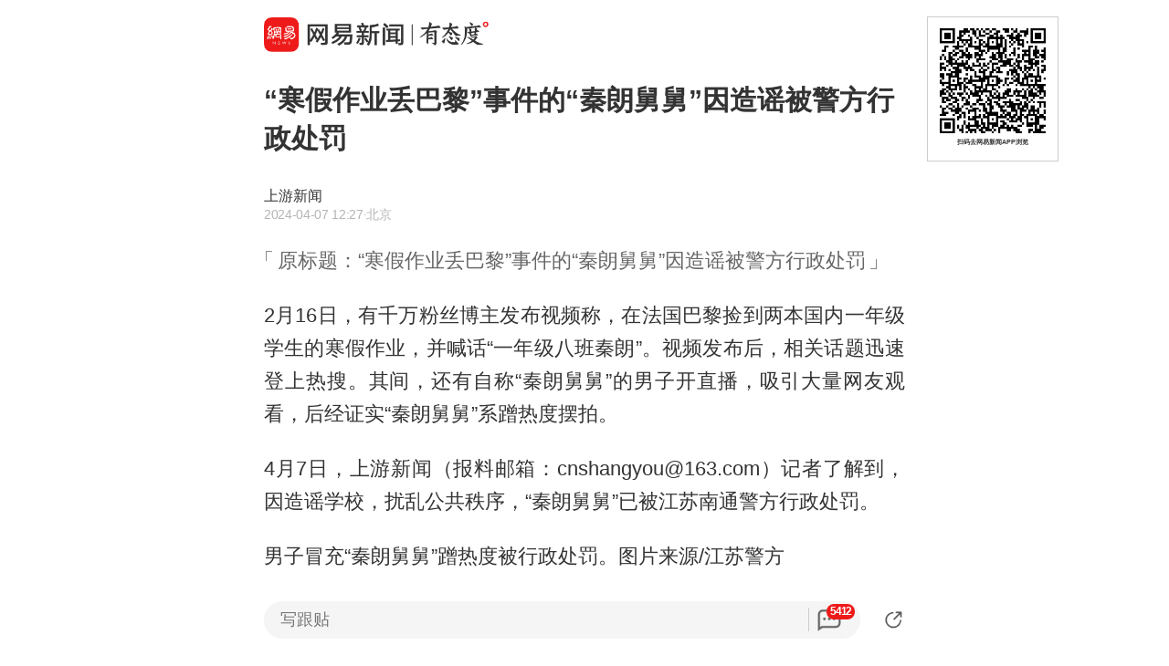

--- FILE ---
content_type: text/html; charset=utf-8
request_url: https://c.m.163.com/news/a/IV61B0TC0001899N.html?spss=sps_sem
body_size: 18190
content:
<!DOCTYPE html><html lang=zh data-publishtime="2024-04-07 12:27:03"><head><title>“寒假作业丢巴黎”事件的“秦朗舅舅”因造谣被警方行政处罚</title><meta charset=utf-8><meta http-equiv=x-ua-compatible content="ie=edge"><meta id=viewport name=viewport content="width=device-width,initial-scale=1,minimum-scale=1,maximum-scale=1,user-scalable=no,viewport-fit=cover"><link rel=dns-prefetch href=//static.ws.126.net/ ><link rel=dns-prefetch href=//nimg.ws.126.net/ ><meta name=format-detection content="telephone=no">
      <meta name="keywords" content="秦朗,寒假作业,网络谣言">
      <meta name="description" content="2月16日，有千万粉丝博主发布视频称，在法国巴黎捡到两本国内...">
      <meta property="og:title" content="“寒假作业丢巴黎”事件的“秦朗舅舅”因造谣被警方行政处罚">
      <meta property="og:description" content="2月16日，有千万粉丝博主发布视频称，在法国巴黎捡到两本国内...">
      <link rel="canonical" href="//c.m.163.com/news/a/IV61B0TC0001899N.html"/>
      
    <meta property=og:image content=https://static.ws.126.net/163/frontend/images/logo-netease-114.png><link rel=apple-touch-icon sizes=144x144 href=//static.ws.126.net/163/frontend/images/logo-netease-144.png><link rel=apple-touch-icon sizes=57x57 href=//static.ws.126.net/163/frontend/images/logo-netease-57.png><link rel=apple-touch-icon sizes=72x72 href=//static.ws.126.net/163/frontend/images/logo-netease-72.png><link rel=apple-touch-icon sizes=114x114 href=//static.ws.126.net/163/frontend/images/logo-netease-114.png><script>window.projectId="NTM-CQNTS2VV-3",function(){"use strict";var a,r,o,t,e;a=window,r="onerror",o="onunhandledrejection",a.corona_error_cache=function(r){a.corona_error_cache.data.push(r)},a.corona_error_cache.data=[],t=a[r],a[r]=function(r,o,e,n,c){a.corona_error_cache({e:c,event:"error"}),t&&t.apply(a,arguments)},e=a[o],a[o]=function(r){a.corona_error_cache({e:r.reason,event:"unhandledrejection"}),e&&e.apply(a,arguments)}}()</script><!-- START httpsRedirect --><script type=text/javascript>!function(){var o=[{test:/163\.com$/i,domain:"163"},{test:/baidu\.com$/i,domain:"baidu"},{test:/sm\.cn$/i,domain:"sm"},{test:/sogou\.com$/i,domain:"sogou"},{test:/so\.com$/i,domain:"360"},{test:/google/i,domain:"google"},{test:/bing/i,domain:"bing"},{test:/weibo/i,domain:"weibo"},{test:/toutiao/i,domain:"toutiao"}],t=document.referrer,i="",n="";if(t&&(i=(m=t.match(/^([hH][tT]{2}[pP]:\/\/|[hH][tT]{2}[pP][sS]:\/\/)([^\/]+).*?/))&&m[2]?m[2]:i),i)for(var e,n=i,r=0;r<o.length;r++)if((e=o[r]).test.test(i)){n=e.domain;break}!n&&t&&(n="other"),window._REFER_VAL=n;var a,s,c,m="https:";window.location.protocol!=m?(t=window.location.host,a=window.location.pathname,c=window.location.search,s=window.location.hash,"c.m.163.com"===t&&(c=(c=function(o,t){if(o){var i=o.substr(1).split("&");if(0<i.length){for(var n=[],e=0,r=i.length;e<r;e++){var a=i[e];-1===t.indexOf(a.split("=")[0])&&n.push(a)}o="?"+n.join("&")}}return o}(c,["referFrom","isFromOtherWeb"]))?c+(1===c.length?"":"&")+"referFrom="+n:"?referFrom="+n,window.location.replace(m+"//"+t+a+c+s))):(m=function(o,t){function i(o,t){var e={};return o?(o.replace(t,function(o,t,i,n){e[t]=n}),e):null}o=o||window.location.search,t=t||window.location.hash;return{search:i(o,new RegExp("([^?=&]+)(=([^&]*))?","g"))||{},hash:i(t,new RegExp("([^#=&]+)(=([^&]*))?","g"))||{}}}().search.referFrom,/referFrom/.test(window.location.search)&&"163"==n&&(window._REFER_VAL=m||""))}()</script><!-- END httpsRedirect --><!-- START remAdapter --><script>!function(e,t){function i(){var e=n.clientWidth,t=n.clientHeight;e&&(750<=e&&(e=750),/\/(?:a(?:rticle)?|v(?:ideo)?)\//.test(location.href)&&450<=e&&(e=450),n.style.fontSize=e/750*100+"px",n.dataset.percent=e/750*100,n.dataset.width=e,n.dataset.height=t)}var n=e.documentElement,a="orientationchange"in window?"orientationchange":"resize",d=navigator.userAgent.match(/iphone|ipad|ipod/i);i(),d||e.documentElement.classList.add("curved-screen"),d&&e.documentElement.classList.add("iosx"+t.devicePixelRatio),e.addEventListener&&t.addEventListener(a,i,!1)}(document,window)</script><!-- END remAdapter --><script>!function(){var n=navigator.userAgent,o=n.match(/android/gi),t=n.match(/iphone|ipod|ipad/gi),a=n.match(/Windows Phone/gi),n=/OpenHarmony/i.test(n)&&5<=Number((n.match(/OpenHarmony (\d+\.?\d*)/)||[])[1]),d=!(o||t||a||n);window.addEventListener("DOMContentLoaded",function(){try{d&&document.body.classList.add("pc")}catch(n){console.log(n)}})}()</script><!-- START AntNest --><script type=text/javascript>!function(e,t){var a="wap"===(e.getElementsByTagName("html")[0].dataset&&e.getElementsByTagName("html")[0].dataset.type)?"NTM-5AE0KFYY-2":"NTM-CQNTS2VV-3",n=e.getElementsByTagName(t)[0],e=e.createElement(t);e.async=!0,e.src="//static.ws.126.net/163/frontend/antnest/"+a+".js?v=201902281325",n.parentNode.insertBefore(e,n)}((window,document),"script")</script><!-- END AntNest --><!-- START corona --><script>!function(e,n,s,t,c){var a,r=void 0!==s&&s.resolve,e=(e[t],(a=e[t]=function(){this.modules={}}).callbacks=[],a.ready=r?function(){return a.instance?s.resolve(a.instance.vars()):new s(function(e){return a.callbacks.push(e)})}:function(e){return a.instance?e(a.instance.vars()):a.callbacks.push(e)},n.createElement(c)),t=n.getElementsByTagName(c)[0];e.async=!0,e.src="https://s6.music.126.net/puzzle/puzzle@0009D9.js",t.parentNode.insertBefore(e,t)}(window,document,window.Promise,"puzzle","script")</script><!-- END corona --><!-- START monitor --><!-- 探测页面是否正常 --><!-- BjopMonitoring --><!-- END monitor --><link rel="preload" href="//static.ws.126.net/163/frontend/backflow-ssr/article/common.bd1c083f47b30319871e.css" as="style"><link rel="preload" href="//static.ws.126.net/163/frontend/backflow-ssr/article/app.bd1c083f47b30319871e.js" as="script"><link rel="prefetch" href="//static.ws.126.net/163/frontend/backflow-ssr/article/1.0e3a53e043ad38ccab31.js"><link rel="stylesheet" href="//static.ws.126.net/163/frontend/backflow-ssr/article/common.bd1c083f47b30319871e.css"></head><body><img src=https://static.ws.126.net/163/frontend/images/logo-netease.png style=position:absolute;left:-1000px;top:-1000px alt=""><div id="app" data-server-rendered="true"><div class="article js-delegate view" data-v-04f2877a><!----><ul class="breadcrumb" data-v-1703a235 data-v-04f2877a><li data-v-1703a235><a href="//c.m.163.com" data-v-1703a235>首页</a></li><!----></ul><div data-exposure="logoTop" class="js-top-container logoTop" data-v-8a3d2ccc data-v-04f2877a><div data-param="" data-stat="top" data-mod="articleLogoTop" data-channel="news_sps_atop" class="s-top js-open-newsapp" data-v-8a3d2ccc><div class="s-img" data-v-8a3d2ccc></div><div class="s-btn" data-v-8a3d2ccc>打开</div></div><!----></div><!----><!----><!----><section class="article-box show-all" data-v-04f2877a><div data-v-04f2877a><div class="header" data-v-04f2877a><h1 class="header-top">“寒假作业丢巴黎”事件的“秦朗舅舅”因造谣被警方行政处罚</h1><div data-exposure="subtitle" class="header-bottom"><div class="header-subtitle"><div class="header-subtitle-middle"><p class="s-source">上游新闻</p><p><span class="s-ptime">2024-04-07 12:27</span><span class="s-location">·北京</span></p></div></div><!----></div></div><div class="originalTitle" data-v-4162fcfe data-v-04f2877a>原标题：“寒假作业丢巴黎”事件的“秦朗舅舅”因造谣被警方行政处罚</div><!----><article class="article-box-content" data-v-04f2877a><div class="ai-abstract " style="display:none;" data-v-87716652 data-v-04f2877a><div class="header" data-v-87716652><div class="icon-box" data-v-87716652><canvas class="icon" data-v-87716652></canvas></div><div class="title bold" data-v-87716652></div><div class="pending bold" data-v-87716652><span class="s-dot" data-v-87716652></span><span class="s-dot" data-v-87716652></span><span class="s-dot" data-v-87716652></span></div><div class="handle" data-v-87716652><div class="s-text" data-v-87716652>收起</div><div class="icon-font icon-arrow-down" data-v-87716652></div></div></div><div class="body line-top" data-v-87716652></div></div><!----><div class="article-body" data-v-04f2877a><div><p id="2K59RG8H">2月16日，有千万粉丝博主发布视频称，在法国巴黎捡到两本国内一年级学生的寒假作业，并喊话“一年级八班秦朗”。视频发布后，相关话题迅速登上热搜。其间，还有自称“秦朗舅舅”的男子开直播，吸引大量网友观看，后经证实“秦朗舅舅”系蹭热度摆拍。</p><p id="2K59RG8I">4月7日，上游新闻（报料邮箱：cnshangyou@163.com）记者了解到，因造谣学校，扰乱公共秩序，“秦朗舅舅”已被江苏南通警方行政处罚。</p><p id="2K59RG8K">男子冒充“秦朗舅舅”蹭热度被行政处罚。图片来源/江苏警方</p><p id="2K59RG8L">2024年2月16日下午，在全网拥有4000万粉丝的某网红短视频博主发布了一段1分37秒的视频，称她在巴黎街头，有人递给她两本寒假作业，称是在“厕所”捡到的，请她帮忙“还给主人”。该博主称，要将其带回国物归原主，并隔空喊话“一年级八班秦朗”，事件很快引起热议，并冲上热搜。</p><p id="2K59RG8M">其间，有自称“秦朗舅舅”“秦朗老师”的视频博主在视频下留言。被网友质疑后2月19日，“秦朗舅舅”承认系摆拍，其账号被禁，视频下架。</p><p id="2K59RG8N">4月7日，江苏省公安厅公布的十起网络谣言类案件中，该案也位列其中。经查，2月17日，“寒假作业丢巴黎”事件发酵后，江苏南通杨某为博取关注、吸粉引流，在某网络平台“小学生寒假作业遗落巴黎厕所”短视频下造谣某学校，并以“失主”舅舅身份摆拍、直播到书店购买新作业送给外甥。因对相关学校造成不良影响，扰乱公共秩序，目前，杨某已被公安机关行政处罚。</p><p id="2K59RG8O">上游新闻记者注意到，在公布的其它典型案例中，也涉及多起热点事件，而涉事视频博主等均存在为吸粉引流造谣的情形。其中，今年1月4日，南京孙某、苏州李某等人为达到博取关注和提高楼盘销量等目的，编造传播“义务教育改革缩短学制”“高中纳入义务教育、南京在玄武区试点”等谣言信息。目前，孙某、李某等7人已被公安机关分别予以行政处罚。</p><p id="2K59RG8Q">江苏警方今年已侦办网络谣言类案件1670起。图片来源/江苏警方</p><p id="2K59RG8R">此外，今年1月10日，李某某、孙某某等人为吸粉引流、非法牟利，在网上搜集“女子相亲点餐花费三万多元，相亲对象气愤离场，女子刷爆信用卡”的文案，添加时间、地点等虚假内容进行改编并出镜拍摄。李某某、孙某某已被盐城公安机关依法采取刑事强制措施，案件正在进一步侦办中。</p><p id="2K59RG8S">今年2月19日，陈某某为博取关注，将下载的某社交平台一女子生活照与某热点事件涉事女教师照片进行拼接，并配以不当言论合并发到网上，导致网络谣言和网络暴力大量滋生扩散，对该女子个人名誉、正常生活造成严重影响。陈某某已被公安机关依法采取刑事强制措施，案件正在进一步侦办中。</p><p id="2K59RG8T">江苏省公安厅相关负责人介绍，去年底，公安部部署开展打击整治网络谣言专项行动以来，江苏公安机关依法严厉打击涉虚假警情、热点事件、经济民生等领域网络谣言违法犯罪活动，截至目前已侦办网络谣言类案件1670起。</p><p id="2K59RG8U">上游新闻记者  时婷婷</p></div></div><!----><!----><!----><div class="foot" data-v-01792669 data-v-04f2877a><!----><!----><!----><div class="s-editor clearfix" data-v-01792669>责任编辑：李天宇_NB17996</div></div></article></div></section><!----><section data-exposure="showMoreButton" class="openNewsapp" data-v-1c3e0672 data-v-04f2877a><!----><a data-stat="bottom@show_more_button" data-mod="articleShowMore" data-channel="news_sps_article1" class="js-open-newsapp" data-v-1c3e0672> 打开网易新闻，阅读体验更佳 </a></section><!----><!----><div class="dkeys" data-v-2c8244d8 data-v-04f2877a><a href="https://news.163.com/keywords/7/e/79e66717/1.html" data-v-2c8244d8>秦朗</a><a href="https://news.163.com/keywords/5/d/5bd250474f5c4e1a/1.html" data-v-2c8244d8>寒假作业</a><a href="https://news.163.com/keywords/7/5/7f517edc8c238a00/1.html" data-v-2c8244d8>网络谣言</a></div><div class="code" data-v-24a83628 data-v-04f2877a><div class="code-ad" data-v-24a83628></div></div><div class="comment-top js-comment-top-box hide" data-v-04f2877a><div class="comment-top-ad js-comment-top-ad"></div></div><div class="comment js-hot-tie" data-v-04f2877a><header class="comment-header"></header><section class="content-empty" style="display:;">目前还没有跟贴，欢迎发表观点</section><section class="comment-footer"><div class="comment-footer-left"><!----><div data-exposure="comment" data-stat="hotTie" data-mod="articleHotTie" data-channel="news_sps_ahotspot" data-url="https://comment.tie.163.com/IV61B0TC0001899N.html" class="s-btn js-open-newsapp">
        App内参与讨论<i class="sprite"></i></div></div><!----></section></div><div data-exposure="hotSlider" class="hotSlider" style="display:none;" data-v-9db2565c data-v-04f2877a><div data-stat="hotSliderLogo" data-mod="articleHotSliderLogo" data-channel="news_sps_atopnews" data-param="https://wp.m.163.com/163/html/newsapp/hot-content/index.html?version=hotFirstTab&__nb_cd=redu&__sf=d&__wv_ns=l&source=today-news-hotrank" class="s-logo js-open-newsapp" data-v-9db2565c></div><div class="s-line" data-v-9db2565c></div><div class="s-news" data-v-9db2565c><div class="s-slider" data-v-9db2565c></div></div></div><section class="g-relative-new" data-v-04f2877a><ul><li data-param="KJRE4B7I0001899O" data-info="{&quot;recallby&quot;:&quot;RELATE_HOTCOMMENT&quot;,&quot;showstyle&quot;:&quot;onePic&quot;,&quot;type&quot;:&quot;doc&quot;,&quot;position&quot;:1,&quot;mod&quot;:&quot;articleRelative&quot;}" data-args="title=%E5%8D%97%E9%83%A8%E7%A9%BA%E5%86%9B%EF%BC%9A%E4%BB%8E%E4%BB%8A%E4%BB%A5%E5%90%8E%20%E7%BB%9D%E4%B8%8D%E5%85%81%E8%AE%B8%E6%9C%89%E4%BA%BA%E5%AF%B9%E6%88%91%E5%A4%A7%E5%A3%B0%E8%AF%B4%E8%AF%9D" data-stat="doc" data-mod="articleRelative_1" data-exposure="open@doc" data-url="//c.m.163.com/news/a/KJRE4B7I0001899O.html" data-v-38fd3f69><!----><a href="//c.m.163.com/news/a/KJRE4B7I0001899O.html" class="single-img" data-v-126db628 data-v-38fd3f69><main data-v-126db628><h4 class="ellipsis-2r" data-v-126db628>南部空军：从今以后 绝不允许有人对我大声说话</h4><div class="tip" data-v-aebc0ff6 data-v-126db628><div class="s-source" data-v-aebc0ff6>环球时报</div><div class="tip-info" data-v-aebc0ff6><span class="s-count" style="display:;" data-v-aebc0ff6>7.3万跟贴</span><!----><!----></div></div></main><div class="js-img u-img-placeholder img" data-v-2e2f2df9 data-v-126db628><div class="background-bg s-big-image" data-v-2e2f2df9></div><!----><!----></div></a><!----><div class="line" data-v-38fd3f69></div></li><li data-param="KJS1A2GE0514R9L4" data-info="{&quot;recallby&quot;:&quot;RELATE_HOTCOMMENT&quot;,&quot;showstyle&quot;:&quot;onePic&quot;,&quot;type&quot;:&quot;doc&quot;,&quot;position&quot;:2,&quot;mod&quot;:&quot;articleRelative&quot;}" data-args="title=%E4%B8%AD%E6%96%B9%E9%87%8D%E7%94%B3%EF%BC%9A%E6%97%A5%E6%9C%AC%E6%A0%B9%E6%9C%AC%E6%B2%A1%E6%9C%89%E8%B5%84%E6%A0%BC%E8%A6%81%E6%B1%82%22%E5%85%A5%E5%B8%B8%22" data-stat="doc" data-mod="articleRelative_2" data-exposure="open@doc" data-url="//c.m.163.com/news/a/KJS1A2GE0514R9L4.html" data-v-38fd3f69><!----><a href="//c.m.163.com/news/a/KJS1A2GE0514R9L4.html" class="single-img" data-v-126db628 data-v-38fd3f69><main data-v-126db628><h4 class="ellipsis-2r" data-v-126db628>中方重申：日本根本没有资格要求&quot;入常&quot;</h4><div class="tip" data-v-aebc0ff6 data-v-126db628><div class="s-source" data-v-aebc0ff6>海外网</div><div class="tip-info" data-v-aebc0ff6><span class="s-count" style="display:;" data-v-aebc0ff6>1.6万跟贴</span><!----><!----></div></div></main><div class="js-img u-img-placeholder img" data-v-2e2f2df9 data-v-126db628><div class="background-bg s-big-image" data-v-2e2f2df9></div><!----><!----></div></a><!----><div class="line" data-v-38fd3f69></div></li><li data-param="KJQK3UTP0530WJIN" data-info="{&quot;recallby&quot;:&quot;RELATE_HOTCOMMENT&quot;,&quot;showstyle&quot;:&quot;threePics&quot;,&quot;type&quot;:&quot;doc&quot;,&quot;position&quot;:3,&quot;mod&quot;:&quot;articleRelative&quot;}" data-args="title=%E5%AA%92%E4%BD%93%E7%A7%B0%E4%BA%91%E5%8D%97%E5%B7%8D%E5%B1%B1%E5%8D%97%E8%AF%8F%E5%8F%A4%E8%A1%97%E5%A4%9A%E5%AE%B6%E5%B0%8F%E5%90%83%E5%BA%97%E5%8D%88%E5%90%8E%E5%B0%B1%E5%85%B3%E9%97%A8%EF%BC%8C%E5%BD%93%E5%9C%B0%EF%BC%9A%E6%88%90%E7%AB%8B%E5%B0%8F%E5%90%83%E4%BA%A7%E4%B8%9A%E5%8F%91%E5%B1%95%E9%A2%86%E5%AF%BC%E5%B0%8F%E7%BB%84" data-stat="doc" data-mod="articleRelative_3" data-exposure="open@doc" data-url="//c.m.163.com/news/a/KJQK3UTP0530WJIN.html" data-v-38fd3f69><!----><a href="//c.m.163.com/news/a/KJQK3UTP0530WJIN.html" class="three-img js-item" data-v-38fd3f69><h4>媒体称云南巍山南诏古街多家小吃店午后就关门，当地：成立小吃产业发展领导小组</h4><div class="img-wrap"><div class="js-img u-img-placeholder img" data-v-2e2f2df9><div class="background-bg s-big-image" data-v-2e2f2df9></div><!----><!----></div><div class="js-img u-img-placeholder img" data-v-2e2f2df9><div class="background-bg s-big-image" data-v-2e2f2df9></div><!----><!----></div><div class="js-img u-img-placeholder img" data-v-2e2f2df9><div class="background-bg s-big-image" data-v-2e2f2df9></div><!----><!----></div></div><div class="tip" data-v-aebc0ff6><div class="s-source" data-v-aebc0ff6>齐鲁壹点</div><div class="tip-info" data-v-aebc0ff6><span class="s-count" style="display:;" data-v-aebc0ff6>286跟贴</span><!----><!----></div></div></a><!----><div class="line" data-v-38fd3f69></div></li></ul><section class="ad js-relate-news-box" data-v-1233de4c><div class="js-ad" data-v-1233de4c></div><!----></section><ul class="behindAd"><li data-param="KJT5L64R0001899O" data-info="{&quot;recallby&quot;:&quot;RELATE_HOTCOMMENT&quot;,&quot;showstyle&quot;:&quot;onePic&quot;,&quot;type&quot;:&quot;doc&quot;,&quot;position&quot;:4,&quot;mod&quot;:&quot;articleRelative&quot;}" data-args="title=%E5%8A%A0%E6%8B%BF%E5%A4%A7%E6%9C%89%E4%BA%BA%E7%9C%BC%E7%BA%A2%EF%BC%9A%E5%B0%B1%E7%AE%97%E4%BE%BF%E5%AE%9C%20%E4%B9%9F%E5%88%AB%E4%B9%B0%E4%B8%AD%E5%9B%BD%E8%BD%A6" data-stat="doc" data-mod="articleRelative_4" data-exposure="redirect@doc" data-redirect="//c.m.163.com/news/a/KJT5L64R0001899O.html" data-v-38fd3f69><!----><a href="//c.m.163.com/news/a/KJT5L64R0001899O.html" class="single-img" data-v-126db628 data-v-38fd3f69><main data-v-126db628><h4 class="ellipsis-2r" data-v-126db628>加拿大有人眼红：就算便宜 也别买中国车</h4><div class="tip" data-v-aebc0ff6 data-v-126db628><div class="s-source" data-v-aebc0ff6>澎湃新闻</div><div class="tip-info" data-v-aebc0ff6><span class="s-count" style="display:;" data-v-aebc0ff6>294跟贴</span><!----><!----></div></div></main><div class="js-img u-img-placeholder img" data-v-2e2f2df9 data-v-126db628><div class="background-bg s-big-image" data-v-2e2f2df9></div><!----><!----></div></a><!----><div class="line" data-v-38fd3f69></div></li><li data-param="KJTGVG8O0534A4SC" data-info="{&quot;recallby&quot;:&quot;RELATE_HOTCOMMENT&quot;,&quot;showstyle&quot;:&quot;onePic&quot;,&quot;type&quot;:&quot;doc&quot;,&quot;position&quot;:5,&quot;mod&quot;:&quot;articleRelative&quot;}" data-args="title=%E8%8B%8F%E5%B7%9E%E4%BB%8A%E5%B9%B4%E5%B0%86%E6%8E%A8%E8%A1%8C%E4%B8%AD%E5%B0%8F%E5%AD%A6%E6%98%A5%E7%A7%8B%E5%81%87" data-stat="doc" data-mod="articleRelative_5" data-exposure="redirect@doc" data-redirect="//c.m.163.com/news/a/KJTGVG8O0534A4SC.html" data-v-38fd3f69><!----><a href="//c.m.163.com/news/a/KJTGVG8O0534A4SC.html" class="single-img" data-v-126db628 data-v-38fd3f69><main data-v-126db628><h4 class="ellipsis-2r" data-v-126db628>苏州今年将推行中小学春秋假</h4><div class="tip" data-v-aebc0ff6 data-v-126db628><div class="s-source" data-v-aebc0ff6>界面新闻</div><div class="tip-info" data-v-aebc0ff6><span class="s-count" style="display:;" data-v-aebc0ff6>101跟贴</span><!----><!----></div></div></main><div class="js-img u-img-placeholder img" data-v-2e2f2df9 data-v-126db628><div class="background-bg s-big-image" data-v-2e2f2df9></div><!----><!----></div></a><!----><div class="line" data-v-38fd3f69></div></li><li data-param="KJSG8CL4055040N3" data-info="{&quot;recallby&quot;:&quot;RELATE_HOTCOMMENT&quot;,&quot;showstyle&quot;:&quot;onePic&quot;,&quot;type&quot;:&quot;doc&quot;,&quot;position&quot;:6,&quot;mod&quot;:&quot;articleRelative&quot;}" data-args="title=%E6%9C%89%E4%B8%AD%E5%9B%BD%E5%85%AC%E6%B0%91%E8%A2%AB%E2%80%9C%E4%B8%8A%E6%B5%B7%E6%B5%A6%E8%A5%BF%E5%88%86%E5%B1%80%E7%9A%84%E8%AD%A6%E5%AE%98%E2%80%9D%E9%AA%97%E4%BA%86%EF%BC%81%E4%B8%AD%E9%A2%86%E9%A6%86%E7%B4%A7%E6%80%A5%E6%8F%90%E9%86%92%EF%BC%9A%E4%B8%8A%E6%B5%B7%E5%B9%B6%E6%97%A0%E6%B5%A6%E8%A5%BF%E5%8C%BA" data-stat="doc" data-mod="articleRelative_6" data-exposure="redirect@doc" data-redirect="//c.m.163.com/news/a/KJSG8CL4055040N3.html" data-v-38fd3f69><!----><a href="//c.m.163.com/news/a/KJSG8CL4055040N3.html" class="single-img" data-v-126db628 data-v-38fd3f69><main data-v-126db628><h4 class="ellipsis-2r" data-v-126db628>有中国公民被“上海浦西分局的警官”骗了！中领馆紧急提醒：上海并无浦西区</h4><div class="tip" data-v-aebc0ff6 data-v-126db628><div class="s-source" data-v-aebc0ff6>上观新闻</div><div class="tip-info" data-v-aebc0ff6><span class="s-count" style="display:;" data-v-aebc0ff6>491跟贴</span><!----><!----></div></div></main><div class="js-img u-img-placeholder img" data-v-2e2f2df9 data-v-126db628><div class="background-bg s-big-image" data-v-2e2f2df9></div><!----><!----></div></a><!----><div class="line" data-v-38fd3f69></div></li><li data-param="KJSME4JU051492T3" data-info="{&quot;recallby&quot;:&quot;RELATE_HOTCOMMENT&quot;,&quot;showstyle&quot;:&quot;bigPic&quot;,&quot;type&quot;:&quot;doc&quot;,&quot;position&quot;:7,&quot;mod&quot;:&quot;articleRelative&quot;}" data-args="title=%E6%9F%AC%E5%9F%94%E5%AF%A8%E6%8F%90%E9%AB%98%E8%8E%B7%E5%8F%96%E5%85%AC%E6%B0%91%E8%BA%AB%E4%BB%BD%E6%8A%95%E8%B5%84%E9%97%A8%E6%A7%9B%EF%BC%9A%E4%BB%8E30%E4%B8%87%E7%BE%8E%E5%85%83%E6%B6%A8%E8%87%B3100%E4%B8%87%E7%BE%8E%E5%85%83" data-stat="doc" data-mod="articleRelative_7" data-exposure="redirect@doc" data-redirect="//c.m.163.com/news/a/KJSME4JU051492T3.html" data-v-38fd3f69><!----><a href="//c.m.163.com/news/a/KJSME4JU051492T3.html" class="single-img" data-v-126db628 data-v-38fd3f69><main data-v-126db628><h4 class="ellipsis-2r" data-v-126db628>柬埔寨提高获取公民身份投资门槛：从30万美元涨至100万美元</h4><div class="tip" data-v-aebc0ff6 data-v-126db628><div class="s-source" data-v-aebc0ff6>红星新闻</div><div class="tip-info" data-v-aebc0ff6><span class="s-count" style="display:;" data-v-aebc0ff6>6811跟贴</span><!----><!----></div></div></main><div class="js-img u-img-placeholder img" data-v-2e2f2df9 data-v-126db628><div class="background-bg s-big-image" data-v-2e2f2df9></div><!----><!----></div></a><!----><div class="line" data-v-38fd3f69></div></li><li data-param="KJT4KKEU0530JPVV" data-info="{&quot;recallby&quot;:&quot;RELATE_HOTCOMMENT&quot;,&quot;showstyle&quot;:&quot;onePic&quot;,&quot;type&quot;:&quot;doc&quot;,&quot;position&quot;:8,&quot;mod&quot;:&quot;articleRelative&quot;}" data-args="title=%E6%B6%88%E8%B4%B9%E8%80%85%E6%8A%95%E8%AF%89%E7%A7%B0%E9%99%90%E9%87%8F%E5%8F%91%E5%94%AE%E7%9A%846.68%E4%B8%87%E5%85%83%E2%80%9C%E4%B8%80%E5%8F%A3%E4%BB%B7%E2%80%9D%E9%A3%9E%E5%BA%A6%E8%A6%81%E5%8A%A0%E4%BB%B73000%E5%85%83%E8%B4%AD%E4%B9%B0%EF%BC%8C%E5%B9%BF%E6%B1%BD%E6%9C%AC%E7%94%B0%E5%9B%9E%E5%BA%94%EF%BC%9A%E5%B7%B2%E5%90%AF%E5%8A%A8%E4%B8%93%E9%A1%B9%E8%B0%83%E6%9F%A5" data-stat="doc" data-mod="articleRelative_8" data-exposure="redirect@doc" data-redirect="//c.m.163.com/news/a/KJT4KKEU0530JPVV.html" data-v-38fd3f69><!----><a href="//c.m.163.com/news/a/KJT4KKEU0530JPVV.html" class="single-img" data-v-126db628 data-v-38fd3f69><main data-v-126db628><h4 class="ellipsis-2r" data-v-126db628>消费者投诉称限量发售的6.68万元“一口价”飞度要加价3000元购买，广汽本田回应：已启动专项调查</h4><div class="tip" data-v-aebc0ff6 data-v-126db628><div class="s-source" data-v-aebc0ff6>鲁中晨报</div><div class="tip-info" data-v-aebc0ff6><span class="s-count" style="display:;" data-v-aebc0ff6>223跟贴</span><span data-stat="tipAppButton" data-param="KJT4KKEU0530JPVV" data-mod="articleRelativeAppButton" class="s-button js-open-newsapp" data-v-aebc0ff6>
      APP专享
      <!----></span><!----></div></div></main><div class="js-img u-img-placeholder img" data-v-2e2f2df9 data-v-126db628><div class="background-bg s-big-image" data-v-2e2f2df9></div><!----><!----></div></a><!----><div class="line" data-v-38fd3f69></div></li><li data-param="KJT2J2HQ0001899O" data-info="{&quot;recallby&quot;:&quot;RELATE_HOTCOMMENT&quot;,&quot;showstyle&quot;:&quot;onePic&quot;,&quot;type&quot;:&quot;doc&quot;,&quot;position&quot;:9,&quot;mod&quot;:&quot;articleRelative&quot;}" data-args="title=%E6%B1%9F%E8%8B%8F%E4%BA%BA%E5%9D%87%E5%AD%98%E6%AC%BE%E6%95%B0%E6%8D%AE%E5%87%BA%E7%82%89" data-stat="doc" data-mod="articleRelative_9" data-exposure="redirect@doc" data-redirect="//c.m.163.com/news/a/KJT2J2HQ0001899O.html" data-v-38fd3f69><!----><a href="//c.m.163.com/news/a/KJT2J2HQ0001899O.html" class="single-img" data-v-126db628 data-v-38fd3f69><main data-v-126db628><h4 class="ellipsis-2r" data-v-126db628>江苏人均存款数据出炉</h4><div class="tip" data-v-aebc0ff6 data-v-126db628><div class="s-source" data-v-aebc0ff6>江苏新闻</div><div class="tip-info" data-v-aebc0ff6><span class="s-count" style="display:;" data-v-aebc0ff6>245跟贴</span><span data-stat="tipAppButton" data-param="KJT2J2HQ0001899O" data-mod="articleRelativeAppButton" class="s-button js-open-newsapp" data-v-aebc0ff6>
      APP专享
      <!----></span><!----></div></div></main><div class="js-img u-img-placeholder img" data-v-2e2f2df9 data-v-126db628><div class="background-bg s-big-image" data-v-2e2f2df9></div><!----><!----></div></a><!----><div class="line" data-v-38fd3f69></div></li><li data-param="KJSME4G0051492T3" data-info="{&quot;recallby&quot;:&quot;RELATE_HOTCOMMENT&quot;,&quot;showstyle&quot;:&quot;onePic&quot;,&quot;type&quot;:&quot;doc&quot;,&quot;position&quot;:10,&quot;mod&quot;:&quot;articleRelative&quot;}" data-args="title=NASA%E8%BE%9F%E8%B0%A38%E6%9C%88%E5%9C%B0%E7%90%83%E5%B0%86%E2%80%9C%E5%A4%B1%E9%87%8D7%E7%A7%92%E2%80%9D" data-stat="doc" data-mod="articleRelative_10" data-exposure="redirect@doc" data-redirect="//c.m.163.com/news/a/KJSME4G0051492T3.html" data-v-38fd3f69><!----><a href="//c.m.163.com/news/a/KJSME4G0051492T3.html" class="single-img" data-v-126db628 data-v-38fd3f69><main data-v-126db628><h4 class="ellipsis-2r" data-v-126db628>NASA辟谣8月地球将“失重7秒”</h4><div class="tip" data-v-aebc0ff6 data-v-126db628><div class="s-source" data-v-aebc0ff6>红星新闻</div><div class="tip-info" data-v-aebc0ff6><span class="s-count" style="display:;" data-v-aebc0ff6>1943跟贴</span><!----><!----></div></div></main><div class="js-img u-img-placeholder img" data-v-2e2f2df9 data-v-126db628><div class="background-bg s-big-image" data-v-2e2f2df9></div><!----><!----></div></a><!----><div class="line" data-v-38fd3f69></div></li><li data-param="KJSS6FTB05345ARG" data-info="{&quot;recallby&quot;:&quot;RELATE_HOTCOMMENT&quot;,&quot;showstyle&quot;:&quot;threePics&quot;,&quot;type&quot;:&quot;doc&quot;,&quot;position&quot;:11,&quot;mod&quot;:&quot;articleRelative&quot;}" data-args="title=%E7%8C%AE%E8%A1%80%E8%BD%A6%E8%BF%9B%E4%B8%AD%E5%AD%A6%E5%BC%80%E5%B1%95%E6%97%A0%E5%81%BF%E7%8C%AE%E8%A1%80%EF%BC%8C%E8%A1%80%E7%AB%99%EF%BC%9A%E9%99%90%E6%BB%A118%E5%91%A8%E5%B2%81%E5%B8%88%E7%94%9F%E5%8F%82%E4%B8%8E%EF%BC%8C%E4%BC%9A%E6%A0%B8%E9%AA%8C%E8%BA%AB%E4%BB%BD%EF%BC%8C%E6%A0%A1%E6%96%B9%EF%BC%9A%E7%8C%AE%E8%A1%80%E7%9A%84%E5%AD%A6%E7%94%9F%E9%83%BD%E6%98%AF%E8%87%AA%E6%84%BF%E5%8F%82%E5%8A%A0" data-stat="doc" data-mod="articleRelative_11" data-exposure="redirect@doc" data-redirect="//c.m.163.com/news/a/KJSS6FTB05345ARG.html" data-v-38fd3f69><!----><a href="//c.m.163.com/news/a/KJSS6FTB05345ARG.html" class="three-img js-item" data-v-38fd3f69><h4>献血车进中学开展无偿献血，血站：限满18周岁师生参与，会核验身份，校方：献血的学生都是自愿参加</h4><div class="img-wrap"><div class="js-img u-img-placeholder img" data-v-2e2f2df9><div class="background-bg s-big-image" data-v-2e2f2df9></div><!----><!----></div><div class="js-img u-img-placeholder img" data-v-2e2f2df9><div class="background-bg s-big-image" data-v-2e2f2df9></div><!----><!----></div><div class="js-img u-img-placeholder img" data-v-2e2f2df9><div class="background-bg s-big-image" data-v-2e2f2df9></div><!----><!----></div></div><div class="tip" data-v-aebc0ff6><div class="s-source" data-v-aebc0ff6>扬子晚报</div><div class="tip-info" data-v-aebc0ff6><span class="s-count" style="display:;" data-v-aebc0ff6>182跟贴</span><!----><!----></div></div></a><!----><div class="line" data-v-38fd3f69></div></li><li data-param="KJS89LAH05129QAF" data-info="{&quot;recallby&quot;:&quot;RELATE_HOTCOMMENT&quot;,&quot;showstyle&quot;:&quot;onePic&quot;,&quot;type&quot;:&quot;doc&quot;,&quot;position&quot;:12,&quot;mod&quot;:&quot;articleRelative&quot;}" data-args="title=%E8%BF%99%E6%A0%B7%E9%AA%82%E4%BA%BA%EF%BC%8C%E6%9C%80%E9%AB%98%E5%8F%AF%E5%88%A43%E5%B9%B4" data-stat="doc" data-mod="articleRelative_12" data-exposure="redirect@doc" data-redirect="//c.m.163.com/news/a/KJS89LAH05129QAF.html" data-v-38fd3f69><!----><a href="//c.m.163.com/news/a/KJS89LAH05129QAF.html" class="single-img" data-v-126db628 data-v-38fd3f69><main data-v-126db628><h4 class="ellipsis-2r" data-v-126db628>这样骂人，最高可判3年</h4><div class="tip" data-v-aebc0ff6 data-v-126db628><div class="s-source" data-v-aebc0ff6>南方都市报</div><div class="tip-info" data-v-aebc0ff6><span class="s-count" style="display:;" data-v-aebc0ff6>1092跟贴</span><!----><!----></div></div></main><div class="js-img u-img-placeholder img" data-v-2e2f2df9 data-v-126db628><div class="background-bg s-big-image" data-v-2e2f2df9></div><!----><!----></div></a><!----><div class="line" data-v-38fd3f69></div></li><li data-param="KJOETP2I0530JPVV" data-info="{&quot;recallby&quot;:&quot;RELATE_HOTCOMMENT&quot;,&quot;showstyle&quot;:&quot;onePic&quot;,&quot;type&quot;:&quot;doc&quot;,&quot;position&quot;:13,&quot;mod&quot;:&quot;articleRelative&quot;}" data-args="title=%E7%B4%A2%E5%B0%BC%E5%AE%A3%E5%B8%83%E5%B0%86%E5%89%A5%E7%A6%BB%E7%94%B5%E8%A7%86%E6%9C%BA%E4%B8%9A%E5%8A%A1%EF%BC%8C%E4%B8%8E%E4%B8%AD%E5%9B%BDTCL%E6%88%90%E7%AB%8B%E5%90%88%E8%B5%84%E5%85%AC%E5%8F%B8%EF%BC%8CTCL%E6%8C%81%E8%82%A151%25" data-stat="doc" data-mod="articleRelative_13" data-exposure="redirect@doc" data-redirect="//c.m.163.com/news/a/KJOETP2I0530JPVV.html" data-v-38fd3f69><!----><a href="//c.m.163.com/news/a/KJOETP2I0530JPVV.html" class="single-img" data-v-126db628 data-v-38fd3f69><main data-v-126db628><h4 class="ellipsis-2r" data-v-126db628>索尼宣布将剥离电视机业务，与中国TCL成立合资公司，TCL持股51%</h4><div class="tip" data-v-aebc0ff6 data-v-126db628><div class="s-source" data-v-aebc0ff6>鲁中晨报</div><div class="tip-info" data-v-aebc0ff6><span class="s-count" style="display:;" data-v-aebc0ff6>4068跟贴</span><!----><!----></div></div></main><div class="js-img u-img-placeholder img" data-v-2e2f2df9 data-v-126db628><div class="background-bg s-big-image" data-v-2e2f2df9></div><!----><!----></div></a><!----><div class="line" data-v-38fd3f69></div></li><li data-param="KJS32PKH0514D3UH" data-info="{&quot;recallby&quot;:&quot;RELATE_HOTCOMMENT&quot;,&quot;showstyle&quot;:&quot;onePic&quot;,&quot;type&quot;:&quot;doc&quot;,&quot;position&quot;:14,&quot;mod&quot;:&quot;articleRelative&quot;}" data-args="title=%E4%B8%AD%E5%9B%BD%E9%A9%BB%E6%B2%99%E9%A2%86%E9%A6%86%EF%BC%9AU23%E4%BA%9A%E6%B4%B2%E6%9D%AF%E5%86%B3%E8%B5%9B%E4%B8%AD%E5%9B%BD%E6%8A%A4%E7%85%A7%E5%85%8D%E9%97%A8%E7%A5%A8%E4%B8%8D%E5%AE%9E%EF%BC%8C%E7%A5%A8%E4%BB%B7%E6%9C%80%E4%BD%8E28%E5%85%83" data-stat="doc" data-mod="articleRelative_14" data-exposure="redirect@doc" data-redirect="//c.m.163.com/news/a/KJS32PKH0514D3UH.html" data-v-38fd3f69><!----><a href="//c.m.163.com/news/a/KJS32PKH0514D3UH.html" class="single-img" data-v-126db628 data-v-38fd3f69><main data-v-126db628><h4 class="ellipsis-2r" data-v-126db628>中国驻沙领馆：U23亚洲杯决赛中国护照免门票不实，票价最低28元</h4><div class="tip" data-v-aebc0ff6 data-v-126db628><div class="s-source" data-v-aebc0ff6>封面新闻</div><div class="tip-info" data-v-aebc0ff6><span class="s-count" style="display:;" data-v-aebc0ff6>1720跟贴</span><span data-stat="tipAppButton" data-param="KJS32PKH0514D3UH" data-mod="articleRelativeAppButton" class="s-button js-open-newsapp" data-v-aebc0ff6>
      APP专享
      <!----></span><!----></div></div></main><div class="js-img u-img-placeholder img" data-v-2e2f2df9 data-v-126db628><div class="background-bg s-big-image" data-v-2e2f2df9></div><!----><!----></div></a><!----><div class="line" data-v-38fd3f69></div></li><li data-param="KJQUFAKR0514R9OJ" data-info="{&quot;recallby&quot;:&quot;RELATE_HOTCOMMENT&quot;,&quot;showstyle&quot;:&quot;threePics&quot;,&quot;type&quot;:&quot;doc&quot;,&quot;position&quot;:15,&quot;mod&quot;:&quot;articleRelative&quot;}" data-args="title=%E3%80%8A%E6%84%A4%E6%80%92%E7%9A%84%E5%B0%8F%E9%B8%9F%E3%80%8B%E7%AA%81%E7%84%B6%E5%AE%98%E5%AE%A3%E5%9B%9E%E5%BD%92%EF%BC%81%E6%9B%BE%E9%99%AA%E4%BC%B4%E6%97%A0%E6%95%B0%E4%BA%BA%E5%BA%A6%E8%BF%87%E5%BF%AB%E4%B9%90%E6%97%B6%E5%85%89%EF%BC%8C%E7%BD%91%E5%8F%8B%EF%BC%9A%E6%88%91%E7%9A%84%E9%9D%92%E6%98%A5%E5%9B%9E%E6%9D%A5%E4%BA%86%EF%BC%81" data-stat="doc" data-mod="articleRelative_15" data-exposure="redirect@doc" data-redirect="//c.m.163.com/news/a/KJQUFAKR0514R9OJ.html" data-v-38fd3f69><!----><a href="//c.m.163.com/news/a/KJQUFAKR0514R9OJ.html" class="three-img js-item" data-v-38fd3f69><h4>《愤怒的小鸟》突然官宣回归！曾陪伴无数人度过快乐时光，网友：我的青春回来了！</h4><div class="img-wrap"><div class="js-img u-img-placeholder img" data-v-2e2f2df9><div class="background-bg s-big-image" data-v-2e2f2df9></div><!----><!----></div><div class="js-img u-img-placeholder img" data-v-2e2f2df9><div class="background-bg s-big-image" data-v-2e2f2df9></div><!----><!----></div><div class="js-img u-img-placeholder img" data-v-2e2f2df9><div class="background-bg s-big-image" data-v-2e2f2df9></div><!----><!----></div></div><div class="tip" data-v-aebc0ff6><div class="s-source" data-v-aebc0ff6>环球网资讯</div><div class="tip-info" data-v-aebc0ff6><span class="s-count" style="display:;" data-v-aebc0ff6>325跟贴</span><!----><!----></div></div></a><!----><div class="line" data-v-38fd3f69></div></li><li data-param="KJSCKLOK0512B07B" data-info="{&quot;recallby&quot;:&quot;RELATE_HOTCOMMENT&quot;,&quot;showstyle&quot;:&quot;onePic&quot;,&quot;type&quot;:&quot;doc&quot;,&quot;position&quot;:16,&quot;mod&quot;:&quot;articleRelative&quot;}" data-args="title=%E5%86%9C%E4%B8%9A%E5%86%9C%E6%9D%91%E9%83%A8%EF%BC%9A%E5%86%9C%E6%9D%91%E5%8D%AB%E7%94%9F%E5%8E%95%E6%89%80%E6%99%AE%E5%8F%8A%E7%8E%87%E8%BE%BE77%25%E5%B7%A6%E5%8F%B3" data-stat="doc" data-mod="articleRelative_16" data-exposure="redirect@doc" data-redirect="//c.m.163.com/news/a/KJSCKLOK0512B07B.html" data-v-38fd3f69><!----><a href="//c.m.163.com/news/a/KJSCKLOK0512B07B.html" class="single-img" data-v-126db628 data-v-38fd3f69><main data-v-126db628><h4 class="ellipsis-2r" data-v-126db628>农业农村部：农村卫生厕所普及率达77%左右</h4><div class="tip" data-v-aebc0ff6 data-v-126db628><div class="s-source" data-v-aebc0ff6>每日经济新闻</div><div class="tip-info" data-v-aebc0ff6><span class="s-count" style="display:;" data-v-aebc0ff6>182跟贴</span><!----><!----></div></div></main><div class="js-img u-img-placeholder img" data-v-2e2f2df9 data-v-126db628><div class="background-bg s-big-image" data-v-2e2f2df9></div><!----><!----></div></a><!----><div class="line" data-v-38fd3f69></div></li><li data-param="KJT580V905198CJN" data-info="{&quot;recallby&quot;:&quot;RELATE_HOTCOMMENT&quot;,&quot;showstyle&quot;:&quot;onePic&quot;,&quot;type&quot;:&quot;doc&quot;,&quot;position&quot;:17,&quot;mod&quot;:&quot;articleRelative&quot;}" data-args="title=%E6%BD%98%E5%8A%9F%E8%83%9C%EF%BC%9A%E4%BB%8A%E5%B9%B4%E9%99%8D%E5%87%86%E9%99%8D%E6%81%AF%E8%BF%98%E6%9C%89%E4%B8%80%E5%AE%9A%E7%9A%84%E7%A9%BA%E9%97%B4" data-stat="doc" data-mod="articleRelative_17" data-exposure="redirect@doc" data-redirect="//c.m.163.com/news/a/KJT580V905198CJN.html" data-v-38fd3f69><!----><a href="//c.m.163.com/news/a/KJT580V905198CJN.html" class="single-img" data-v-126db628 data-v-38fd3f69><main data-v-126db628><h4 class="ellipsis-2r" data-v-126db628>潘功胜：今年降准降息还有一定的空间</h4><div class="tip" data-v-aebc0ff6 data-v-126db628><div class="s-source" data-v-aebc0ff6>财联社</div><div class="tip-info" data-v-aebc0ff6><span class="s-count" style="display:;" data-v-aebc0ff6>421跟贴</span><!----><!----></div></div></main><div class="js-img u-img-placeholder img" data-v-2e2f2df9 data-v-126db628><div class="background-bg s-big-image" data-v-2e2f2df9></div><!----><!----></div></a><!----><div class="line" data-v-38fd3f69></div></li><li data-param="KJSGM5EN053469LG" data-info="{&quot;recallby&quot;:&quot;RELATE_HOTCOMMENT&quot;,&quot;showstyle&quot;:&quot;bigPic&quot;,&quot;type&quot;:&quot;doc&quot;,&quot;position&quot;:18,&quot;mod&quot;:&quot;articleRelative&quot;}" data-args="title=%E6%96%B0%E6%88%90%E7%AB%8B%E7%9A%84%E5%BA%94%E6%80%A5%E7%AE%A1%E7%90%86%E5%A4%A7%E5%AD%A6%EF%BC%8C%E9%A6%96%E4%BB%BB%E4%B9%A6%E8%AE%B0%E3%80%81%E6%A0%A1%E9%95%BF%E4%BA%AE%E7%9B%B8" data-stat="doc" data-mod="articleRelative_18" data-exposure="redirect@doc" data-redirect="//c.m.163.com/news/a/KJSGM5EN053469LG.html" data-v-38fd3f69><!----><a href="//c.m.163.com/news/a/KJSGM5EN053469LG.html" class="single-img" data-v-126db628 data-v-38fd3f69><main data-v-126db628><h4 class="ellipsis-2r" data-v-126db628>新成立的应急管理大学，首任书记、校长亮相</h4><div class="tip" data-v-aebc0ff6 data-v-126db628><div class="s-source" data-v-aebc0ff6>极目新闻</div><div class="tip-info" data-v-aebc0ff6><span class="s-count" style="display:;" data-v-aebc0ff6>469跟贴</span><span data-stat="tipAppButton" data-param="KJSGM5EN053469LG" data-mod="articleRelativeAppButton" class="s-button js-open-newsapp" data-v-aebc0ff6>
      APP专享
      <!----></span><!----></div></div></main><div class="js-img u-img-placeholder img" data-v-2e2f2df9 data-v-126db628><div class="background-bg s-big-image" data-v-2e2f2df9></div><!----><!----></div></a><!----><div class="line" data-v-38fd3f69></div></li><li data-param="KJS2B5HR0519DDQ2" data-info="{&quot;recallby&quot;:&quot;RELATE_HOTCOMMENT&quot;,&quot;showstyle&quot;:&quot;onePic&quot;,&quot;type&quot;:&quot;doc&quot;,&quot;position&quot;:19,&quot;mod&quot;:&quot;articleRelative&quot;}" data-args="title=%E5%8C%97%E6%9E%81%E5%AF%92%E6%B5%81%E5%86%B2%E5%87%BB%E5%8C%97%E5%8D%8A%E7%90%83%20%E7%BE%8E%E5%9B%BD%E5%A4%A9%E7%84%B6%E6%B0%94%E4%B8%A4%E5%A4%A9%E6%9A%B4%E6%B6%A860%25" data-stat="doc" data-mod="articleRelative_19" data-exposure="redirect@doc" data-redirect="//c.m.163.com/news/a/KJS2B5HR0519DDQ2.html" data-v-38fd3f69><!----><a href="//c.m.163.com/news/a/KJS2B5HR0519DDQ2.html" class="single-img" data-v-126db628 data-v-38fd3f69><main data-v-126db628><h4 class="ellipsis-2r" data-v-126db628>北极寒流冲击北半球 美国天然气两天暴涨60%</h4><div class="tip" data-v-aebc0ff6 data-v-126db628><div class="s-source" data-v-aebc0ff6>第一财经资讯</div><div class="tip-info" data-v-aebc0ff6><span class="s-count" style="display:;" data-v-aebc0ff6>783跟贴</span><span data-stat="tipAppButton" data-param="KJS2B5HR0519DDQ2" data-mod="articleRelativeAppButton" class="s-button js-open-newsapp" data-v-aebc0ff6>
      APP专享
      <!----></span><!----></div></div></main><div class="js-img u-img-placeholder img" data-v-2e2f2df9 data-v-126db628><div class="background-bg s-big-image" data-v-2e2f2df9></div><!----><!----></div></a><!----><div class="line" data-v-38fd3f69></div></li></ul></section><section class="hotRank" data-v-0cae2bb4 data-v-04f2877a><header class="hotRank-header" data-v-0cae2bb4><div data-param="https://wp.m.163.com/163/html/newsapp/hot-content/index.html?version=searchFirstTab&__wv_ns=l&__sf=d" data-stat="hotSearch-btn" data-mod="articleHotSearchBtn" data-exposure="hotSearch-btn" data-channel="news_sps_asearch" class="hotRank-header-info js-open-newsapp" data-v-0cae2bb4><span class="s-head" data-v-0cae2bb4>网易热搜</span><span class="s-dec" data-v-0cae2bb4>每30分钟更新</span><div class="s-more" data-v-0cae2bb4>打开应用 查看全部<i class="sprite" data-v-0cae2bb4></i></div></div><!----></header><div class="hotRank-body" data-v-0cae2bb4><a href="https://www.163.com/news/article/KJSVR79D000189FH.html" data-param="nc/search?word=%E7%A5%9E%E5%B7%9E%E5%A4%A7%E5%9C%B0%E6%B8%85%E9%A3%8E%E5%8A%B2" data-redirect="https://www.163.com/news/article/KJSVR79D000189FH.html" data-stat="hotSearch-item" data-mod="articleHotSearchItem_1" data-exposure="hotSearch-item" data-info="{&quot;position&quot;:1}" class="hotRank-body-item js-click-news" data-v-0cae2bb4><span class="s-rank top0" data-v-0cae2bb4></span><span class="s-word" data-v-0cae2bb4>神州大地清风劲</span><!----><!----></a><a href="https://c.m.163.com/news/search?spsc=sps&amp;spss=sps_sem&amp;redirect=1&amp;keyword=%E7%8E%8B%E6%A0%91%E5%9B%BD%E5%9B%9E%E5%BA%9450%E5%90%8D%E5%A4%A7%E4%B8%80%E5%AD%A6%E7%94%9F%E8%A2%AB%E4%BC%81%E4%B8%9A%E6%8A%A2%E5%85%89" data-param="nc/search?word=%E7%8E%8B%E6%A0%91%E5%9B%BD%E5%9B%9E%E5%BA%9450%E5%90%8D%E5%A4%A7%E4%B8%80%E5%AD%A6%E7%94%9F%E8%A2%AB%E4%BC%81%E4%B8%9A%E6%8A%A2%E5%85%89" data-redirect="https://c.m.163.com/news/search?spsc=sps&amp;spss=sps_sem&amp;redirect=1&amp;keyword=%E7%8E%8B%E6%A0%91%E5%9B%BD%E5%9B%9E%E5%BA%9450%E5%90%8D%E5%A4%A7%E4%B8%80%E5%AD%A6%E7%94%9F%E8%A2%AB%E4%BC%81%E4%B8%9A%E6%8A%A2%E5%85%89" data-stat="hotSearch-item" data-mod="articleHotSearchItem_2" data-exposure="hotSearch-item" data-info="{&quot;position&quot;:2}" class="hotRank-body-item js-click-news" data-v-0cae2bb4><span class="s-rank top3" data-v-0cae2bb4>1</span><span class="s-word" data-v-0cae2bb4>王树国回应50名大一学生被企业抢光</span><span class="s-degree" data-v-0cae2bb4>2387348</span><i class="sprite s-trend up" data-v-0cae2bb4></i></a><a href="https://c.m.163.com/news/search?spsc=sps&amp;spss=sps_sem&amp;redirect=1&amp;keyword=%E9%87%8D%E5%BA%86%E6%9C%89%E7%8C%AE%E8%A1%80%E8%BD%A6%E8%BF%9B%E4%B8%AD%E5%AD%A6%20%E5%A4%9A%E6%96%B9%E5%9B%9E%E5%BA%94" data-param="nc/search?word=%E9%87%8D%E5%BA%86%E6%9C%89%E7%8C%AE%E8%A1%80%E8%BD%A6%E8%BF%9B%E4%B8%AD%E5%AD%A6%20%E5%A4%9A%E6%96%B9%E5%9B%9E%E5%BA%94" data-redirect="https://c.m.163.com/news/search?spsc=sps&amp;spss=sps_sem&amp;redirect=1&amp;keyword=%E9%87%8D%E5%BA%86%E6%9C%89%E7%8C%AE%E8%A1%80%E8%BD%A6%E8%BF%9B%E4%B8%AD%E5%AD%A6%20%E5%A4%9A%E6%96%B9%E5%9B%9E%E5%BA%94" data-stat="hotSearch-item" data-mod="articleHotSearchItem_3" data-exposure="hotSearch-item" data-info="{&quot;position&quot;:3}" class="hotRank-body-item js-click-news" data-v-0cae2bb4><span class="s-rank top3" data-v-0cae2bb4>2</span><span class="s-word" data-v-0cae2bb4>重庆有献血车进中学 多方回应</span><span class="s-degree" data-v-0cae2bb4>2281330</span><i class="sprite s-trend up" data-v-0cae2bb4></i></a><a href="https://www.163.com/news/article/KJT1N6M4000189FH.html" data-param="nc/search?word=%E4%BB%8E%E2%80%9C140%E4%B8%87%E4%BA%BF%E5%85%83%E2%80%9D%E7%9C%8B%E4%B8%AD%E5%9B%BD%E7%BB%8F%E6%B5%8E%E9%9F%A7%E6%80%A7%E4%B8%8E%E6%B4%BB%E5%8A%9B" data-redirect="https://www.163.com/news/article/KJT1N6M4000189FH.html" data-stat="hotSearch-item" data-mod="articleHotSearchItem_4" data-exposure="hotSearch-item" data-info="{&quot;position&quot;:4}" class="hotRank-body-item js-click-news" data-v-0cae2bb4><span class="s-rank top3" data-v-0cae2bb4>3</span><span class="s-word" data-v-0cae2bb4>从“140万亿元”看中国经济韧性与活力</span><span class="s-degree" data-v-0cae2bb4>2247094</span><i class="sprite s-trend down" data-v-0cae2bb4></i></a><a href="https://c.m.163.com/news/search?spsc=sps&amp;spss=sps_sem&amp;redirect=1&amp;keyword=%E5%B7%B2%E6%9C%894%E9%83%A8%E5%BD%B1%E7%89%87%E5%AE%9A%E6%A1%A3%E6%98%A5%E8%8A%82" data-param="nc/search?word=%E5%B7%B2%E6%9C%894%E9%83%A8%E5%BD%B1%E7%89%87%E5%AE%9A%E6%A1%A3%E6%98%A5%E8%8A%82" data-redirect="https://c.m.163.com/news/search?spsc=sps&amp;spss=sps_sem&amp;redirect=1&amp;keyword=%E5%B7%B2%E6%9C%894%E9%83%A8%E5%BD%B1%E7%89%87%E5%AE%9A%E6%A1%A3%E6%98%A5%E8%8A%82" data-stat="hotSearch-item" data-mod="articleHotSearchItem_5" data-exposure="hotSearch-item" data-info="{&quot;position&quot;:5}" class="hotRank-body-item js-click-news" data-v-0cae2bb4><span class="s-rank" data-v-0cae2bb4>4</span><span class="s-word" data-v-0cae2bb4>已有4部影片定档春节</span><span class="s-degree" data-v-0cae2bb4>2236767</span><i class="sprite s-trend up" data-v-0cae2bb4></i></a><a href="https://c.m.163.com/news/search?spsc=sps&amp;spss=sps_sem&amp;redirect=1&amp;keyword=%E6%BC%94%E5%91%98%E8%A1%A8%E4%B8%BA%E5%95%A5%E8%B6%8A%E6%9D%A5%E8%B6%8A%E8%AE%A9%E4%BA%BA%E7%9C%8B%E4%B8%8D%E6%87%82" data-param="nc/search?word=%E6%BC%94%E5%91%98%E8%A1%A8%E4%B8%BA%E5%95%A5%E8%B6%8A%E6%9D%A5%E8%B6%8A%E8%AE%A9%E4%BA%BA%E7%9C%8B%E4%B8%8D%E6%87%82" data-redirect="https://c.m.163.com/news/search?spsc=sps&amp;spss=sps_sem&amp;redirect=1&amp;keyword=%E6%BC%94%E5%91%98%E8%A1%A8%E4%B8%BA%E5%95%A5%E8%B6%8A%E6%9D%A5%E8%B6%8A%E8%AE%A9%E4%BA%BA%E7%9C%8B%E4%B8%8D%E6%87%82" data-stat="hotSearch-item" data-mod="articleHotSearchItem_6" data-exposure="hotSearch-item" data-info="{&quot;position&quot;:6}" class="hotRank-body-item js-click-news" data-v-0cae2bb4><span class="s-rank" data-v-0cae2bb4>5</span><span class="s-word" data-v-0cae2bb4>演员表为啥越来越让人看不懂</span><span class="s-degree" data-v-0cae2bb4>2006522</span><i class="sprite s-trend down" data-v-0cae2bb4></i></a><a href="https://c.m.163.com/news/search?spsc=sps&amp;spss=sps_sem&amp;redirect=1&amp;keyword=%E9%81%BF%E5%9D%91%EF%BC%81%E8%BF%99%E4%BA%9B%E6%8A%A2%E7%A5%A8%E2%80%9C%E5%8A%A0%E9%80%9F%E5%8C%85%E2%80%9D%E5%85%A8%E6%98%AF%E5%A5%97%E8%B7%AF" data-param="nc/search?word=%E9%81%BF%E5%9D%91%EF%BC%81%E8%BF%99%E4%BA%9B%E6%8A%A2%E7%A5%A8%E2%80%9C%E5%8A%A0%E9%80%9F%E5%8C%85%E2%80%9D%E5%85%A8%E6%98%AF%E5%A5%97%E8%B7%AF" data-redirect="https://c.m.163.com/news/search?spsc=sps&amp;spss=sps_sem&amp;redirect=1&amp;keyword=%E9%81%BF%E5%9D%91%EF%BC%81%E8%BF%99%E4%BA%9B%E6%8A%A2%E7%A5%A8%E2%80%9C%E5%8A%A0%E9%80%9F%E5%8C%85%E2%80%9D%E5%85%A8%E6%98%AF%E5%A5%97%E8%B7%AF" data-stat="hotSearch-item" data-mod="articleHotSearchItem_7" data-exposure="hotSearch-item" data-info="{&quot;position&quot;:7}" class="hotRank-body-item js-click-news" data-v-0cae2bb4><span class="s-rank" data-v-0cae2bb4>6</span><span class="s-word" data-v-0cae2bb4>避坑！这些抢票“加速包”全是套路</span><span class="s-degree" data-v-0cae2bb4>1939191</span><i class="sprite s-trend up" data-v-0cae2bb4></i></a><a href="https://c.m.163.com/news/search?spsc=sps&amp;spss=sps_sem&amp;redirect=1&amp;keyword=%E9%BB%84%E6%99%AF%E7%91%9C%E5%B0%86%E6%88%90%E4%B8%BA%E5%A4%AA%E7%A9%BA%E6%B8%B8%E5%AE%A2" data-param="nc/search?word=%E9%BB%84%E6%99%AF%E7%91%9C%E5%B0%86%E6%88%90%E4%B8%BA%E5%A4%AA%E7%A9%BA%E6%B8%B8%E5%AE%A2" data-redirect="https://c.m.163.com/news/search?spsc=sps&amp;spss=sps_sem&amp;redirect=1&amp;keyword=%E9%BB%84%E6%99%AF%E7%91%9C%E5%B0%86%E6%88%90%E4%B8%BA%E5%A4%AA%E7%A9%BA%E6%B8%B8%E5%AE%A2" data-stat="hotSearch-item" data-mod="articleHotSearchItem_8" data-exposure="hotSearch-item" data-info="{&quot;position&quot;:8}" class="hotRank-body-item js-click-news" data-v-0cae2bb4><span class="s-rank" data-v-0cae2bb4>7</span><span class="s-word" data-v-0cae2bb4>黄景瑜将成为太空游客</span><span class="s-degree" data-v-0cae2bb4>1859792</span><i class="sprite s-trend down" data-v-0cae2bb4></i></a><a href="https://c.m.163.com/news/search?spsc=sps&amp;spss=sps_sem&amp;redirect=1&amp;keyword=%E6%97%B6%E9%97%B4%E5%AE%9A%E4%BA%86%EF%BC%81%E4%BB%8A%E5%B9%B4%E9%AB%98%E8%80%83%E5%85%A8%E5%9B%BD%E7%BB%9F%E8%80%83%E5%B0%86%E4%BA%8E6%E6%9C%887%E6%97%A5%E3%80%818%E6%97%A5%E4%B8%BE%E8%A1%8C" data-param="nc/search?word=%E6%97%B6%E9%97%B4%E5%AE%9A%E4%BA%86%EF%BC%81%E4%BB%8A%E5%B9%B4%E9%AB%98%E8%80%83%E5%85%A8%E5%9B%BD%E7%BB%9F%E8%80%83%E5%B0%86%E4%BA%8E6%E6%9C%887%E6%97%A5%E3%80%818%E6%97%A5%E4%B8%BE%E8%A1%8C" data-redirect="https://c.m.163.com/news/search?spsc=sps&amp;spss=sps_sem&amp;redirect=1&amp;keyword=%E6%97%B6%E9%97%B4%E5%AE%9A%E4%BA%86%EF%BC%81%E4%BB%8A%E5%B9%B4%E9%AB%98%E8%80%83%E5%85%A8%E5%9B%BD%E7%BB%9F%E8%80%83%E5%B0%86%E4%BA%8E6%E6%9C%887%E6%97%A5%E3%80%818%E6%97%A5%E4%B8%BE%E8%A1%8C" data-stat="hotSearch-item" data-mod="articleHotSearchItem_9" data-exposure="hotSearch-item" data-info="{&quot;position&quot;:9}" class="hotRank-body-item js-click-news" data-v-0cae2bb4><span class="s-rank" data-v-0cae2bb4>8</span><span class="s-word" data-v-0cae2bb4>时间定了！今年高考全国统考将于6月7日、8日举行</span><span class="s-degree" data-v-0cae2bb4>1813984</span><i class="sprite s-trend up" data-v-0cae2bb4></i></a><a href="https://c.m.163.com/news/search?spsc=sps&amp;spss=sps_sem&amp;redirect=1&amp;keyword=%E4%B8%80%E6%AC%A1%E5%85%855%E5%8D%83%20%E5%B9%B4%E8%BD%BB%E4%BA%BA%E4%B8%BA%E4%BD%95%E6%84%BF%E4%B8%BA%E9%A6%99%E6%B0%94%E4%B9%B0%E5%8D%95" data-param="nc/search?word=%E4%B8%80%E6%AC%A1%E5%85%855%E5%8D%83%20%E5%B9%B4%E8%BD%BB%E4%BA%BA%E4%B8%BA%E4%BD%95%E6%84%BF%E4%B8%BA%E9%A6%99%E6%B0%94%E4%B9%B0%E5%8D%95" data-redirect="https://c.m.163.com/news/search?spsc=sps&amp;spss=sps_sem&amp;redirect=1&amp;keyword=%E4%B8%80%E6%AC%A1%E5%85%855%E5%8D%83%20%E5%B9%B4%E8%BD%BB%E4%BA%BA%E4%B8%BA%E4%BD%95%E6%84%BF%E4%B8%BA%E9%A6%99%E6%B0%94%E4%B9%B0%E5%8D%95" data-stat="hotSearch-item" data-mod="articleHotSearchItem_10" data-exposure="hotSearch-item" data-info="{&quot;position&quot;:10}" class="hotRank-body-item js-click-news" data-v-0cae2bb4><span class="s-rank" data-v-0cae2bb4>9</span><span class="s-word" data-v-0cae2bb4>一次充5千 年轻人为何愿为香气买单</span><span class="s-degree" data-v-0cae2bb4>1736701</span><i class="sprite s-trend up" data-v-0cae2bb4></i></a><a href="https://c.m.163.com/news/search?spsc=sps&amp;spss=sps_sem&amp;redirect=1&amp;keyword=%E8%99%BE%E7%85%AE%E7%86%9F%E2%80%9C%E8%93%9D%E5%BE%97%E5%90%93%E4%BA%BA%E2%80%9D%EF%BC%9F%E7%9B%92%E9%A9%AC%EF%BC%9A%E5%8F%AF%E6%AD%A3%E5%B8%B8%E9%A3%9F%E7%94%A8" data-param="nc/search?word=%E8%99%BE%E7%85%AE%E7%86%9F%E2%80%9C%E8%93%9D%E5%BE%97%E5%90%93%E4%BA%BA%E2%80%9D%EF%BC%9F%E7%9B%92%E9%A9%AC%EF%BC%9A%E5%8F%AF%E6%AD%A3%E5%B8%B8%E9%A3%9F%E7%94%A8" data-redirect="https://c.m.163.com/news/search?spsc=sps&amp;spss=sps_sem&amp;redirect=1&amp;keyword=%E8%99%BE%E7%85%AE%E7%86%9F%E2%80%9C%E8%93%9D%E5%BE%97%E5%90%93%E4%BA%BA%E2%80%9D%EF%BC%9F%E7%9B%92%E9%A9%AC%EF%BC%9A%E5%8F%AF%E6%AD%A3%E5%B8%B8%E9%A3%9F%E7%94%A8" data-stat="hotSearch-item" data-mod="articleHotSearchItem_11" data-exposure="hotSearch-item" data-info="{&quot;position&quot;:11}" class="hotRank-body-item js-click-news" data-v-0cae2bb4><span class="s-rank" data-v-0cae2bb4>10</span><span class="s-word" data-v-0cae2bb4>虾煮熟“蓝得吓人”？盒马：可正常食用</span><span class="s-degree" data-v-0cae2bb4>1654118</span><i class="sprite s-trend up" data-v-0cae2bb4></i></a></div></section><ul class="longTail" data-v-04f2877a></ul><div class="ending" data-v-04f2877a></div><div data-exposure="bottomBar" class="logoBottom js-bottom-container" data-v-092cd3cb data-v-04f2877a><div data-stat="bottomBar" data-mod="articleBottomBar" data-channel="news_sps_aend" class="js-open-newsapp" data-v-092cd3cb><div class="s-icon" data-v-092cd3cb></div><div class="s-btn" data-v-092cd3cb>打开</div></div><!----></div><div class="advert" style="display:none;" data-v-7e5b3b5e data-v-04f2877a><div class="advert-enter" style="display:;" data-v-7e5b3b5e></div><div class="advert-close" style="display:;" data-v-7e5b3b5e></div><div class="advert-modal" style="display:none;" data-v-7e5b3b5e><div class="advert-modal-container" data-v-7e5b3b5e><div data-param="" data-channel="sps_hongbao" data-stat="article@advert@modal" class="s-wrap js-open-newsapp" data-v-7e5b3b5e></div><div class="s-close" data-v-7e5b3b5e></div></div></div></div><div class="confirm-modal-mask" style="display:none;" data-v-04f2877a><div class="confirm-modal"><div class="content">前往网易新闻APP查看原文，体验更佳</div><div class="btn-group"><div class="btn js-btn">取消</div><div class="split-line"></div><div class="btn js-dialog-continue" style="cursor: pointer;">继续</div></div></div></div><section data-v-04f2877a><section data-exposure="fixButton" class="fixedOpenNewsapp" style="display:none;" data-v-4b1f6ffb data-v-04f2877a><!----><a data-stat="o-motif-footer" data-mod="o-motif-footer" data-channel="news_sps_abottom" class="js-open-newsapp" data-v-4b1f6ffb><i data-v-4b1f6ffb></i>
    App内打开
  </a></section></section><section data-exposure="tieBar" class="commentBar" data-v-0a111030 data-v-04f2877a><div class="left" data-v-0a111030><div class="edit" data-v-0a111030><!----><p data-mod="articleTieBar" data-channel="news_sps_abar" data-stat="tieBarEdit" class="js-open-newsapp" data-v-0a111030>写跟贴</p></div><div class="icon" data-v-0a111030></div><p class="count" data-v-0a111030>5412</p></div><div class="middle" style="display:none;" data-v-0a111030><!----><div data-mod="articleTieBar" data-channel="news_sps_abar" data-stat="tieBarCandle" class="js-open-newsapp action" data-v-0a111030><div class="candle" data-v-0a111030></div><div class="count" data-v-0a111030>0</div></div></div><div class="middle" style="display:none;" data-v-0a111030><!----><div data-mod="articleTieBar" data-channel="news_sps_abar" data-stat="tieBarRec" class="js-open-newsapp action" data-v-0a111030><div class="rec" data-v-0a111030></div><div class="count" data-v-0a111030>0</div><!----></div></div><div class="right" data-v-0a111030></div></section><!----><div class="cover" style="display:none;" data-v-f049a574 data-v-04f2877a><div class="content2" data-v-f049a574><p class="title" data-v-f049a574>已复制链接</p><p class="subtitle" data-v-f049a574>快去分享给好友吧</p><div class="btn" data-v-f049a574>我知道了</div></div></div></div></div><script>window.__INITIAL_STATE__={"main":{"docid":"IV61B0TC0001899N","contentId":"IV61B0TC0001899N","title":"“寒假作业丢巴黎”事件的“秦朗舅舅”因造谣被警方行政处罚","digest":"","foldBodyFlag":"0","shareDigest":"2月16日，有千万粉丝博主发布视频称，在法国巴黎捡到两本国内...","picnews":true,"ptime":"2024-04-07 12:27:03","hasNext":false,"body":"","hideBackflowBtn":0,"link":[],"img":[],"source":"上游新闻","replyBoard":"news2_bbs","threadVote":329,"threadAgainst":198,"replyCount":5412,"voicecomment":"off","threadVoteSwitch":"0","ec":"李天宇_NB17996","template":"normal","topiclist":[],"picCards":[],"ydbaike":[],"recImgsrc":"","topiclist_news":[],"shareLink":"https:\u002F\u002Fc.m.163.com\u002Fnews\u002Fa\u002FIV61B0TC0001899N.html?spss=newsapp","category":"社会\u002F国际","advertiseType":"0001","dkeys":"秦朗,寒假作业,网络谣言","sectionTitle":[],"hidePlane":false,"headText":"2月16日，有千万粉丝博主发布视频称，在法国巴黎捡到两本国内一年级学生的寒假作业，并喊话“一年级八班秦朗”。视频发布后，相关话题迅速登上热搜。其间，还有自称“秦朗舅舅”的男子开直播，吸引大量网友观看，后经证实“秦朗舅舅”系蹭热度摆拍。4月7日，上游新闻（报料邮箱：cnshangyou@163.com）记者了解到，因造谣学校，扰乱公共秩序，“秦朗舅舅”已被江苏南通警方行政处罚。男子冒充“秦朗舅舅”蹭","articleType":"normal","votes":[],"tid":"","originalFlag":0,"postid":"IV61B0TC0001899N","needCheck":false,"ipLocation":"北京","recCategory":"","areaCity":"公安,江苏,南通,南京,盐城","shareClose":0,"elephantCategory":"社会\u002F国际","wordsCount":1159,"paidWordsCount":0,"cacheDisable":false,"articleDocVulgar":0,"personMarkVulgar":-1,"showParkingPlace":1},"body":"\u003Cp id=\"2K59RG8H\"\u003E2月16日，有千万粉丝博主发布视频称，在法国巴黎捡到两本国内一年级学生的寒假作业，并喊话“一年级八班秦朗”。视频发布后，相关话题迅速登上热搜。其间，还有自称“秦朗舅舅”的男子开直播，吸引大量网友观看，后经证实“秦朗舅舅”系蹭热度摆拍。\u003C\u002Fp\u003E\u003Cp id=\"2K59RG8I\"\u003E4月7日，上游新闻（报料邮箱：cnshangyou@163.com）记者了解到，因造谣学校，扰乱公共秩序，“秦朗舅舅”已被江苏南通警方行政处罚。\u003C\u002Fp\u003E\u003Cp id=\"2K59RG8K\"\u003E男子冒充“秦朗舅舅”蹭热度被行政处罚。图片来源\u002F江苏警方\u003C\u002Fp\u003E\u003Cp id=\"2K59RG8L\"\u003E2024年2月16日下午，在全网拥有4000万粉丝的某网红短视频博主发布了一段1分37秒的视频，称她在巴黎街头，有人递给她两本寒假作业，称是在“厕所”捡到的，请她帮忙“还给主人”。该博主称，要将其带回国物归原主，并隔空喊话“一年级八班秦朗”，事件很快引起热议，并冲上热搜。\u003C\u002Fp\u003E\u003Cp id=\"2K59RG8M\"\u003E其间，有自称“秦朗舅舅”“秦朗老师”的视频博主在视频下留言。被网友质疑后2月19日，“秦朗舅舅”承认系摆拍，其账号被禁，视频下架。\u003C\u002Fp\u003E\u003Cp id=\"2K59RG8N\"\u003E4月7日，江苏省公安厅公布的十起网络谣言类案件中，该案也位列其中。经查，2月17日，“寒假作业丢巴黎”事件发酵后，江苏南通杨某为博取关注、吸粉引流，在某网络平台“小学生寒假作业遗落巴黎厕所”短视频下造谣某学校，并以“失主”舅舅身份摆拍、直播到书店购买新作业送给外甥。因对相关学校造成不良影响，扰乱公共秩序，目前，杨某已被公安机关行政处罚。\u003C\u002Fp\u003E\u003Cp id=\"2K59RG8O\"\u003E上游新闻记者注意到，在公布的其它典型案例中，也涉及多起热点事件，而涉事视频博主等均存在为吸粉引流造谣的情形。其中，今年1月4日，南京孙某、苏州李某等人为达到博取关注和提高楼盘销量等目的，编造传播“义务教育改革缩短学制”“高中纳入义务教育、南京在玄武区试点”等谣言信息。目前，孙某、李某等7人已被公安机关分别予以行政处罚。\u003C\u002Fp\u003E\u003Cp id=\"2K59RG8Q\"\u003E江苏警方今年已侦办网络谣言类案件1670起。图片来源\u002F江苏警方\u003C\u002Fp\u003E\u003Cp id=\"2K59RG8R\"\u003E此外，今年1月10日，李某某、孙某某等人为吸粉引流、非法牟利，在网上搜集“女子相亲点餐花费三万多元，相亲对象气愤离场，女子刷爆信用卡”的文案，添加时间、地点等虚假内容进行改编并出镜拍摄。李某某、孙某某已被盐城公安机关依法采取刑事强制措施，案件正在进一步侦办中。\u003C\u002Fp\u003E\u003Cp id=\"2K59RG8S\"\u003E今年2月19日，陈某某为博取关注，将下载的某社交平台一女子生活照与某热点事件涉事女教师照片进行拼接，并配以不当言论合并发到网上，导致网络谣言和网络暴力大量滋生扩散，对该女子个人名誉、正常生活造成严重影响。陈某某已被公安机关依法采取刑事强制措施，案件正在进一步侦办中。\u003C\u002Fp\u003E\u003Cp id=\"2K59RG8T\"\u003E江苏省公安厅相关负责人介绍，去年底，公安部部署开展打击整治网络谣言专项行动以来，江苏公安机关依法严厉打击涉虚假警情、热点事件、经济民生等领域网络谣言违法犯罪活动，截至目前已侦办网络谣言类案件1670起。\u003C\u002Fp\u003E\u003Cp id=\"2K59RG8U\"\u003E上游新闻记者  时婷婷\u003C\u002Fp\u003E","originalTitle":"原标题：“寒假作业丢巴黎”事件的“秦朗舅舅”因造谣被警方行政处罚","hotSearchWords":[{"word":"神州大地清风劲","trend":1,"rank":1,"type":1,"skipUrl":"https:\u002F\u002Fwww.163.com\u002Fnews\u002Farticle\u002FKJSVR79D000189FH.html","pcSkipUrl":"https:\u002F\u002Fwww.163.com\u002Fnews\u002Farticle\u002FKJSVR79D000189FH.html"},{"word":"王树国回应50名大一学生被企业抢光","hotDegree":2387348,"trend":1,"rank":2,"type":0},{"word":"重庆有献血车进中学 多方回应","hotDegree":2281330,"trend":1,"rank":3,"type":0},{"word":"从“140万亿元”看中国经济韧性与活力","hotDegree":2247094,"trend":-1,"rank":4,"type":0,"skipUrl":"https:\u002F\u002Fwww.163.com\u002Fnews\u002Farticle\u002FKJT1N6M4000189FH.html","pcSkipUrl":"https:\u002F\u002Fwww.163.com\u002Fnews\u002Farticle\u002FKJT1N6M4000189FH.html"},{"word":"已有4部影片定档春节","hotDegree":2236767,"trend":1,"rank":5,"type":0},{"word":"演员表为啥越来越让人看不懂","hotDegree":2006522,"trend":-1,"rank":6,"type":0},{"word":"避坑！这些抢票“加速包”全是套路","hotDegree":1939191,"trend":1,"rank":7,"type":0},{"word":"黄景瑜将成为太空游客","hotDegree":1859792,"trend":-1,"rank":8,"type":0},{"word":"时间定了！今年高考全国统考将于6月7日、8日举行","hotDegree":1813984,"trend":1,"rank":9,"type":0},{"word":"一次充5千 年轻人为何愿为香气买单","hotDegree":1736701,"trend":1,"rank":10,"type":0},{"word":"虾煮熟“蓝得吓人”？盒马：可正常食用","hotDegree":1654118,"trend":1,"rank":11,"type":0}],"seoSearchWords":{},"importantDescription":"","popularNews":[],"longTail":[],"videoNum":0,"activeType":null,"readerInfo":{},"statementEn":"Notice: The content above (including the pictures and videos if any) is uploaded and posted by a user of NetEase Hao, which is a social media platform and only provides information storage services.","tieSetting":{},"relativeArticle":[{"id":null,"docId":"KJRE4B7I0001899O","picsUrl":null,"source":"环球时报","bigPicUrl":null,"title":"南部空军：从今以后 绝不允许有人对我大声说话","type":"doc","skipType":null,"refreshId":"1769118300862","showStyle":"onePic","replyCount":72793,"from":"npp-relate","imgsrc":"http:\u002F\u002Fcms-bucket.ws.126.net\u002F2026\u002F0122\u002F403e9e67p00t985yw00aac000wm00l0c.png","recallBy":"RELATE_HOTCOMMENT","ptime":"2026-01-22 01:30:54.0","keyword":null,"playCount":null,"audioTime":null,"extraLinkUrl":null,"softTextAdInfo":null,"addApp":0},{"id":null,"docId":"KJS1A2GE0514R9L4","picsUrl":null,"source":"海外网","bigPicUrl":null,"title":"中方重申：日本根本没有资格要求\"入常\"","type":"doc","skipType":null,"refreshId":"1769118300862","showStyle":"onePic","replyCount":15502,"from":"npp-relate","imgsrc":"http:\u002F\u002Fcms-bucket.ws.126.net\u002F2026\u002F0122\u002Fcbab106cp00t98mk8001dc0009c0070c.png","recallBy":"RELATE_HOTCOMMENT","ptime":"2026-01-22 07:06:04.0","keyword":null,"playCount":null,"audioTime":null,"extraLinkUrl":null,"softTextAdInfo":null,"addApp":0},{"id":null,"docId":"KJQK3UTP0530WJIN","picsUrl":"[{\"url\":\"http:\u002F\u002Fbjnewsrec-cv.ws.126.net\u002Fthree11039a110ccj00t96njo003gd000u000mig.jpg\",\"width\":1080,\"height\":741,\"picType\":0,\"alt\":\"\"},{\"url\":\"http:\u002F\u002Fbjnewsrec-cv.ws.126.net\u002Fthree641c07aa4cbj00t96njo003ld000u000mig.jpg\",\"width\":1080,\"height\":741,\"picType\":0,\"alt\":\"\"},{\"url\":\"http:\u002F\u002Fbjnewsrec-cv.ws.126.net\u002Fthree72275aa5914j00t96njo003ad000u000mig.jpg\",\"width\":1080,\"height\":741,\"picType\":0,\"alt\":\"\"}]","source":"齐鲁壹点","bigPicUrl":"http:\u002F\u002Fbjnewsrec-cv.ws.126.net\u002Fbig11039a110ccj00t96njo003gd000u000mig.jpg","title":"媒体称云南巍山南诏古街多家小吃店午后就关门，当地：成立小吃产业发展领导小组","type":"doc","skipType":null,"refreshId":"1769118300862","showStyle":"threePics","replyCount":286,"from":"npp-relate","imgsrc":"http:\u002F\u002Fbjnewsrec-cv.ws.126.net\u002Fthree11039a110ccj00t96njo003gd000u000mig.jpg","recallBy":"RELATE_HOTCOMMENT","ptime":"2026-01-21 17:56:18.0","keyword":null,"playCount":null,"audioTime":null,"extraLinkUrl":null,"softTextAdInfo":null,"addApp":0},{"id":null,"docId":"KJT5L64R0001899O","picsUrl":null,"source":"澎湃新闻","bigPicUrl":null,"title":"加拿大有人眼红：就算便宜 也别买中国车","type":"doc","skipType":null,"refreshId":"1769118300862","showStyle":"onePic","replyCount":294,"from":"npp-relate","imgsrc":"http:\u002F\u002Fcms-bucket.ws.126.net\u002F2026\u002F0122\u002Ffa6cc478p00t99frf000yc0009c0070c.png","recallBy":"RELATE_HOTCOMMENT","ptime":"2026-01-22 17:41:17.0","keyword":null,"playCount":null,"audioTime":null,"extraLinkUrl":null,"softTextAdInfo":null,"addApp":0},{"id":null,"docId":"KJTGVG8O0534A4SC","picsUrl":null,"source":"界面新闻","bigPicUrl":null,"title":"苏州今年将推行中小学春秋假","type":"doc","skipType":null,"refreshId":"1769118300862","showStyle":"onePic","replyCount":101,"from":"npp-relate","imgsrc":"http:\u002F\u002Fcms-bucket.ws.126.net\u002F2026\u002F0122\u002Fa3eade7fj00t99ohp0008c0009c0070c.jpg","recallBy":"RELATE_HOTCOMMENT","ptime":"2026-01-22 20:59:10.0","keyword":null,"playCount":null,"audioTime":null,"extraLinkUrl":null,"softTextAdInfo":null,"addApp":0},{"id":null,"docId":"KJSG8CL4055040N3","picsUrl":null,"source":"上观新闻","bigPicUrl":null,"title":"有中国公民被“上海浦西分局的警官”骗了！中领馆紧急提醒：上海并无浦西区","type":"doc","skipType":null,"refreshId":"1769118300862","showStyle":"onePic","replyCount":491,"from":"npp-relate","imgsrc":"http:\u002F\u002Fbjnewsrec-cv.ws.126.net\u002Flittle822a0748930j00t98wzc0018d000j600asg.jpg","recallBy":"RELATE_HOTCOMMENT","ptime":"2026-01-22 11:27:18.0","keyword":null,"playCount":null,"audioTime":null,"extraLinkUrl":null,"softTextAdInfo":null,"addApp":0},{"id":null,"docId":"KJSME4JU051492T3","picsUrl":null,"source":"红星新闻","bigPicUrl":"http:\u002F\u002Fbjnewsrec-cv.ws.126.net\u002Fbig730d8d5657dj00t9928202nid0015900u0g.jpg","title":"柬埔寨提高获取公民身份投资门槛：从30万美元涨至100万美元","type":"doc","skipType":null,"refreshId":"1769118300862","showStyle":"bigPic","replyCount":6811,"from":"npp-relate","imgsrc":"http:\u002F\u002Fbjnewsrec-cv.ws.126.net\u002Flittle730d8d5657dj00t9928202nid0015900u0g.jpg","recallBy":"RELATE_HOTCOMMENT","ptime":"2026-01-22 13:15:18.0","keyword":null,"playCount":null,"audioTime":null,"extraLinkUrl":null,"softTextAdInfo":null,"addApp":0},{"id":null,"docId":"KJT4KKEU0530JPVV","picsUrl":null,"source":"鲁中晨报","bigPicUrl":"http:\u002F\u002Fbjnewsrec-cv.ws.126.net\u002Fbig6838e849abaj00t99dlo000sd000hs00a0g.jpg","title":"消费者投诉称限量发售的6.68万元“一口价”飞度要加价3000元购买，广汽本田回应：已启动专项调查","type":"doc","skipType":null,"refreshId":"1769118300862","showStyle":"onePic","replyCount":223,"from":"npp-relate","imgsrc":"http:\u002F\u002Fbjnewsrec-cv.ws.126.net\u002Flittle6838e849abaj00t99dlo000sd000hs00a0g.jpg","recallBy":"RELATE_HOTCOMMENT","ptime":"2026-01-22 17:23:31.0","keyword":null,"playCount":null,"audioTime":null,"extraLinkUrl":null,"softTextAdInfo":null,"addApp":1},{"id":null,"docId":"KJT2J2HQ0001899O","picsUrl":null,"source":"江苏新闻","bigPicUrl":null,"title":"江苏人均存款数据出炉","type":"doc","skipType":null,"refreshId":"1769118300862","showStyle":"onePic","replyCount":245,"from":"npp-relate","imgsrc":"http:\u002F\u002Fcms-bucket.ws.126.net\u002F2026\u002F0122\u002F223d5d93j00t99chj001gc0009c0070c.jpg","recallBy":"RELATE_HOTCOMMENT","ptime":"2026-01-22 16:47:42.0","keyword":null,"playCount":null,"audioTime":null,"extraLinkUrl":null,"softTextAdInfo":null,"addApp":1},{"id":null,"docId":"KJSME4G0051492T3","picsUrl":null,"source":"红星新闻","bigPicUrl":null,"title":"NASA辟谣8月地球将“失重7秒”","type":"doc","skipType":null,"refreshId":"1769118300862","showStyle":"onePic","replyCount":1943,"from":"npp-relate","imgsrc":"http:\u002F\u002Fcms-bucket.ws.126.net\u002F2026\u002F0122\u002F5f7902c7p00t995rh001uc0009c0070c.png","recallBy":"RELATE_HOTCOMMENT","ptime":"2026-01-22 13:15:18.0","keyword":null,"playCount":null,"audioTime":null,"extraLinkUrl":null,"softTextAdInfo":null,"addApp":0},{"id":null,"docId":"KJSS6FTB05345ARG","picsUrl":"[{\"url\":\"http:\u002F\u002Fdingyue.ws.126.net\u002F2026\u002F0122\u002Fdea4d795j00t997cb00udd000x100njm.jpg\",\"width\":1189,\"height\":847,\"picType\":0,\"alt\":\"\"},{\"url\":\"http:\u002F\u002Fdingyue.ws.126.net\u002F2026\u002F0122\u002F5f89fc1fj00t997ca00ghd000o300fum.jpg\",\"width\":867,\"height\":570,\"picType\":0,\"alt\":\"\"},{\"url\":\"http:\u002F\u002Fdingyue.ws.126.net\u002F2026\u002F0122\u002F5ad7eee9j00t997cb015ed0011700omm.jpg\",\"width\":1339,\"height\":886,\"picType\":0,\"alt\":\"\"}]","source":"扬子晚报","bigPicUrl":null,"title":"献血车进中学开展无偿献血，血站：限满18周岁师生参与，会核验身份，校方：献血的学生都是自愿参加","type":"doc","skipType":null,"refreshId":"1769118300862","showStyle":"threePics","replyCount":182,"from":"npp-relate","imgsrc":"http:\u002F\u002Fdingyue.ws.126.net\u002F2026\u002F0122\u002Fdea4d795j00t997cb00udd000x100njm.jpg","recallBy":"RELATE_HOTCOMMENT","ptime":"2026-01-22 14:58:07.0","keyword":null,"playCount":null,"audioTime":null,"extraLinkUrl":null,"softTextAdInfo":null,"addApp":0},{"id":null,"docId":"KJS89LAH05129QAF","picsUrl":null,"source":"南方都市报","bigPicUrl":null,"title":"这样骂人，最高可判3年","type":"doc","skipType":null,"refreshId":"1769118300862","showStyle":"onePic","replyCount":1092,"from":"npp-relate","imgsrc":"http:\u002F\u002Fbjnewsrec-cv.ws.126.net\u002Fdoccover_gen\u002FKJS89LAH05129QAF_cover.png","recallBy":"RELATE_HOTCOMMENT","ptime":"2026-01-22 09:09:13.0","keyword":null,"playCount":null,"audioTime":null,"extraLinkUrl":null,"softTextAdInfo":null,"addApp":0},{"id":null,"docId":"KJOETP2I0530JPVV","picsUrl":null,"source":"鲁中晨报","bigPicUrl":null,"title":"索尼宣布将剥离电视机业务，与中国TCL成立合资公司，TCL持股51%","type":"doc","skipType":null,"refreshId":"1769118300862","showStyle":"onePic","replyCount":4068,"from":"npp-relate","imgsrc":"http:\u002F\u002Fbjnewsrec-cv.ws.126.net\u002Flittle835a880e328j00t960g0000ld000hs00a0g.jpg","recallBy":"RELATE_HOTCOMMENT","ptime":"2026-01-20 21:47:04.0","keyword":null,"playCount":null,"audioTime":null,"extraLinkUrl":null,"softTextAdInfo":null,"addApp":0},{"id":null,"docId":"KJS32PKH0514D3UH","picsUrl":null,"source":"封面新闻","bigPicUrl":null,"title":"中国驻沙领馆：U23亚洲杯决赛中国护照免门票不实，票价最低28元","type":"doc","skipType":null,"refreshId":"1769118300862","showStyle":"onePic","replyCount":1720,"from":"npp-relate","imgsrc":"http:\u002F\u002Fbjnewsrec-cv.ws.126.net\u002Flittle655268f8f34j00t98m20000fd000hs00avg.jpg","recallBy":"RELATE_HOTCOMMENT","ptime":"2026-01-22 07:37:03.0","keyword":null,"playCount":null,"audioTime":null,"extraLinkUrl":null,"softTextAdInfo":null,"addApp":1},{"id":null,"docId":"KJQUFAKR0514R9OJ","picsUrl":"[{\"url\":\"http:\u002F\u002Fbjnewsrec-cv.ws.126.net\u002Fthree598a5174b33j00t97sm000j1d000u000fvg.jpg\",\"width\":741,\"height\":508,\"picType\":0,\"alt\":\"\"},{\"url\":\"http:\u002F\u002Fbjnewsrec-cv.ws.126.net\u002Fthree4476e9c1d7aj00t97sm0007gd000u000gtg.jpg\",\"width\":775,\"height\":532,\"picType\":0,\"alt\":\"\"},{\"url\":\"http:\u002F\u002Fbjnewsrec-cv.ws.126.net\u002Fthree615844d20f4j00t97sm000hjd000lc00e9g.jpg\",\"width\":747,\"height\":513,\"picType\":0,\"alt\":\"\"}]","source":"环球网资讯","bigPicUrl":"http:\u002F\u002Fbjnewsrec-cv.ws.126.net\u002Fbig598a5174b33j00t97sm000j1d000u000fvg.jpg","title":"《愤怒的小鸟》突然官宣回归！曾陪伴无数人度过快乐时光，网友：我的青春回来了！","type":"doc","skipType":null,"refreshId":"1769118300862","showStyle":"threePics","replyCount":325,"from":"npp-relate","imgsrc":"http:\u002F\u002Fbjnewsrec-cv.ws.126.net\u002Fthree598a5174b33j00t97sm000j1d000u000fvg.jpg","recallBy":"RELATE_HOTCOMMENT","ptime":"2026-01-21 20:57:16.0","keyword":null,"playCount":null,"audioTime":null,"extraLinkUrl":null,"softTextAdInfo":null,"addApp":0},{"id":null,"docId":"KJSCKLOK0512B07B","picsUrl":null,"source":"每日经济新闻","bigPicUrl":null,"title":"农业农村部：农村卫生厕所普及率达77%左右","type":"doc","skipType":null,"refreshId":"1769118300862","showStyle":"onePic","replyCount":182,"from":"npp-relate","imgsrc":"http:\u002F\u002Fbjnewsrec-cv.ws.126.net\u002Fdoccover_gen\u002FKJSCKLOK0512B07B_cover.png","recallBy":"RELATE_HOTCOMMENT","ptime":"2026-01-22 10:24:06.0","keyword":null,"playCount":null,"audioTime":null,"extraLinkUrl":null,"softTextAdInfo":null,"addApp":0},{"id":null,"docId":"KJT580V905198CJN","picsUrl":null,"source":"财联社","bigPicUrl":null,"title":"潘功胜：今年降准降息还有一定的空间","type":"doc","skipType":null,"refreshId":"1769118300862","showStyle":"onePic","replyCount":421,"from":"npp-relate","imgsrc":"http:\u002F\u002Fcms-bucket.ws.126.net\u002F2026\u002F0122\u002Fca4fa690j00t99qy8008jc0009c0070c.jpg","recallBy":"RELATE_HOTCOMMENT","ptime":"2026-01-22 17:34:06.0","keyword":null,"playCount":null,"audioTime":null,"extraLinkUrl":null,"softTextAdInfo":null,"addApp":0},{"id":null,"docId":"KJSGM5EN053469LG","picsUrl":null,"source":"极目新闻","bigPicUrl":"http:\u002F\u002Fbjnewsrec-cv.ws.126.net\u002Fbig7336cecfdfej00t98xco003hd000u000jng.jpg","title":"新成立的应急管理大学，首任书记、校长亮相","type":"doc","skipType":null,"refreshId":"1769118300862","showStyle":"bigPic","replyCount":469,"from":"npp-relate","imgsrc":"http:\u002F\u002Fbjnewsrec-cv.ws.126.net\u002Flittle7336cecfdfej00t98xco003hd000u000jng.jpg","recallBy":"RELATE_HOTCOMMENT","ptime":"2026-01-22 11:34:49.0","keyword":null,"playCount":null,"audioTime":null,"extraLinkUrl":null,"softTextAdInfo":null,"addApp":1},{"id":null,"docId":"KJS2B5HR0519DDQ2","picsUrl":null,"source":"第一财经资讯","bigPicUrl":null,"title":"北极寒流冲击北半球 美国天然气两天暴涨60%","type":"doc","skipType":null,"refreshId":"1769118300862","showStyle":"onePic","replyCount":783,"from":"npp-relate","imgsrc":"http:\u002F\u002Fcms-bucket.ws.126.net\u002F2026\u002F0122\u002F0ea10e4cj00t98mzu004cc000zk00jzc.jpg","recallBy":"RELATE_HOTCOMMENT","ptime":"2026-01-22 07:24:09.0","keyword":null,"playCount":null,"audioTime":null,"extraLinkUrl":null,"softTextAdInfo":null,"addApp":1}]};(function(){var s;(s=document.currentScript||document.scripts[document.scripts.length-1]).parentNode.removeChild(s);}());</script><script src="//static.ws.126.net/163/frontend/backflow-ssr/article/app.bd1c083f47b30319871e.js" async></script><script src="//static.ws.126.net/163/frontend/libs/open-newsapp/latest/open-newsapp.min.js?t=1550828721920" crossorigin=anonymous async></script></body></html>

--- FILE ---
content_type: text/javascript;charset=UTF-8
request_url: https://channel.m.163.com/data/d/iosTracking/news_sps_afollow/click?callback=news_sps_afollow&nuid=923cfc2634992fd8230f89a73da0b782&projectid=NTM-CQNTS2VV-3&source=sps_sem
body_size: 496
content:
news_sps_afollow({"uuid":"xwlkKNfAj9HHdaLy11zfBIZNz9sU8OeNXer1elfkOz7l5mYnBkMo3qeXQwuBtFEjLV0nsfek+runGBEUS57iKqYhrApvSgqS06V+k7XSbic=","status":"200","message":"success","channel":{"id":2672,"channelName":"news_sps_afollow","androidDownloadUrl":"http://static.ws.126.net/163/apk/newsapp/newsreader_news_sps_afollow.apk","appStoreLink":"https://itunes.apple.com/app/apple-store/id425349261?mt=8","originalLink":"https://m.163.com/newsapp/applinks.html?spsc=news_sps_afollow","urlShortenLink":"https://163.lu/e2g3v4","thirdPartLink":"https://m.163.com/newsapp/applinks.html","tencentMarket":"https://a.app.qq.com/o/simple.jsp?pkgname=com.netease.newsreader.activity&ckey=CK7181254790378851328","createTime":1646991188000,"channelDescription":"文章-关注网易号","customUrl":null,"customUrlShortenLink":null,"pId":"3"}});

--- FILE ---
content_type: text/javascript;charset=UTF-8
request_url: https://channel.m.163.com/data/d/iosTracking/news_sps_start/click?callback=news_sps_start&nuid=923cfc2634992fd8230f89a73da0b782&projectid=NTM-CQNTS2VV-3&source=sps_sem
body_size: 530
content:
news_sps_start({"uuid":"xwlkKNfAj9HHdaLy11zfBIZNz9sU8OeNXer1elfkOz7l5mYnBkMo3qeXQwuBtFEjLV0nsfek+runGBEUS57iKqYhrApvSgqS06V+k7XSbic=","status":"200","message":"success","channel":{"id":2630,"channelName":"news_sps_start","androidDownloadUrl":"https://static.ws.126.net/163/apk/newsapp/newsreader_news_sps_start.apk","appStoreLink":"https://itunes.apple.com/app/apple-store/id425349261?mt=8","originalLink":"https://m.163.com/newsapp/applinks.html?spsc=news_sps_start","urlShortenLink":"https://163.lu/3wzv93","thirdPartLink":"https://m.163.com/newsapp/applinks.html","tencentMarket":"https://a.app.qq.com/o/simple.jsp?pkgname=com.netease.newsreader.activity&ckey=CK1475235333163","createTime":1605162590000,"channelDescription":"回流页打开后弹窗引流","customUrl":null,"customUrlShortenLink":null,"pId":"3"}});

--- FILE ---
content_type: text/javascript;charset=UTF-8
request_url: https://channel.m.163.com/data/d/iosTracking/news_sps_article1/click?callback=news_sps_article1&nuid=923cfc2634992fd8230f89a73da0b782&projectid=NTM-CQNTS2VV-3&source=sps_sem
body_size: 503
content:
news_sps_article1({"uuid":"xwlkKNfAj9HHdaLy11zfBIZNz9sU8OeNXer1elfkOz7l5mYnBkMo3qeXQwuBtFEjLV0nsfek+runGBEUS57iKqYhrApvSgqS06V+k7XSbic=","status":"200","message":"success","channel":{"id":2673,"channelName":"news_sps_article1","androidDownloadUrl":"http://static.ws.126.net/163/apk/newsapp/newsreader_news_sps_article1.apk","appStoreLink":"https://itunes.apple.com/app/apple-store/id425349261?mt=8","originalLink":"https://m.163.com/newsapp/applinks.html?spsc=news_sps_article1","urlShortenLink":"https://163.lu/jfWzL2","thirdPartLink":"https://m.163.com/newsapp/applinks.html","tencentMarket":"https://a.app.qq.com/o/simple.jsp?pkgname=com.netease.newsreader.activity&ckey=CK7181223744207752192","createTime":1646991260000,"channelDescription":"文章-到客户端查看全文","customUrl":null,"customUrlShortenLink":null,"pId":"3"}});

--- FILE ---
content_type: text/javascript;charset=UTF-8
request_url: https://channel.m.163.com/data/d/iosTracking/news_sps_avideo/click?callback=news_sps_avideo&nuid=923cfc2634992fd8230f89a73da0b782&projectid=NTM-CQNTS2VV-3&source=sps_sem
body_size: 497
content:
news_sps_avideo({"uuid":"xwlkKNfAj9HHdaLy11zfBIZNz9sU8OeNXer1elfkOz7l5mYnBkMo3qeXQwuBtFEjLV0nsfek+runGBEUS57iKqYhrApvSgqS06V+k7XSbic=","status":"200","message":"success","channel":{"id":2703,"channelName":"news_sps_avideo","androidDownloadUrl":"http://static.ws.126.net/163/apk/newsapp/newsreader_news_sps_avideo.apk","appStoreLink":"https://itunes.apple.com/app/apple-store/id425349261?mt=8","originalLink":"https://m.163.com/newsapp/applinks.html?spsc=news_sps_avideo","urlShortenLink":"https://163.lu/WXDAl0","thirdPartLink":"https://m.163.com/newsapp/applinks.html","tencentMarket":"https://a.app.qq.com/o/simple.jsp?pkgname=com.netease.newsreader.activity&ckey=CK7181228034880086016","createTime":1656560361000,"channelDescription":"文章-内嵌视频","customUrl":null,"customUrlShortenLink":null,"pId":"3"}});

--- FILE ---
content_type: text/javascript;charset=UTF-8
request_url: https://channel.m.163.com/data/d/iosTracking/news_sps_atop/click?callback=news_sps_atop&nuid=923cfc2634992fd8230f89a73da0b782&projectid=NTM-CQNTS2VV-3&source=sps_sem
body_size: 503
content:
news_sps_atop({"uuid":"xwlkKNfAj9HHdaLy11zfBIZNz9sU8OeNXer1elfkOz7l5mYnBkMo3qeXQwuBtFEjLV0nsfek+runGBEUS57iKqYhrApvSgqS06V+k7XSbic=","status":"200","message":"success","channel":{"id":2671,"channelName":"news_sps_atop","androidDownloadUrl":"http://static.ws.126.net/163/apk/newsapp/newsreader_news_sps_atop.apk","appStoreLink":"https://itunes.apple.com/app/apple-store/id425349261?mt=8","originalLink":"https://m.163.com/newsapp/applinks.html?spsc=news_sps_atop","urlShortenLink":"https://163.lu/w3AdW1","thirdPartLink":"https://m.163.com/newsapp/applinks.html","tencentMarket":"https://a.app.qq.com/o/simple.jsp?pkgname=com.netease.newsreader.activity&ckey=CK7181224397042786304","createTime":1646991138000,"channelDescription":"文章-顶端悬浮","customUrl":null,"customUrlShortenLink":null,"pId":"3"}});

--- FILE ---
content_type: text/javascript;charset=UTF-8
request_url: https://channel.m.163.com/data/d/iosTracking/sps_article/click?callback=sps_article&nuid=923cfc2634992fd8230f89a73da0b782&projectid=NTM-CQNTS2VV-3&source=sps_sem
body_size: 460
content:
sps_article({"uuid":"xwlkKNfAj9HHdaLy11zfBIZNz9sU8OeNXer1elfkOz7l5mYnBkMo3qeXQwuBtFEjLV0nsfek+runGBEUS57iKqYhrApvSgqS06V+k7XSbic=","status":"200","message":"success","channel":{"id":459,"channelName":"sps_article","androidDownloadUrl":"https://static.ws.126.net/163/apk/newsapp/newsreader_sps_article.apk","appStoreLink":"https://itunes.apple.com/app/apple-store/id425349261?mt=8","originalLink":"https://m.163.com/newsapp/applinks.html?spsc=sps_article","urlShortenLink":"https://163.lu/3au2V2","thirdPartLink":"","tencentMarket":"http://a.app.qq.com/o/simple.jsp?pkgname=com.netease.newsreader.activity&ckey=CK7181224049150430208","createTime":1501755268000,"channelDescription":"","customUrl":null,"customUrlShortenLink":null,"pId":"3"}});

--- FILE ---
content_type: text/javascript;charset=UTF-8
request_url: https://channel.m.163.com/data/d/iosTracking/news_sps_abottom/click?callback=news_sps_abottom&nuid=923cfc2634992fd8230f89a73da0b782&projectid=NTM-CQNTS2VV-3&source=sps_sem
body_size: 499
content:
news_sps_abottom({"uuid":"xwlkKNfAj9HHdaLy11zfBIZNz9sU8OeNXer1elfkOz7l5mYnBkMo3qeXQwuBtFEjLV0nsfek+runGBEUS57iKqYhrApvSgqS06V+k7XSbic=","status":"200","message":"success","channel":{"id":2677,"channelName":"news_sps_abottom","androidDownloadUrl":"http://static.ws.126.net/163/apk/newsapp/newsreader_news_sps_abottom.apk","appStoreLink":"https://itunes.apple.com/app/apple-store/id425349261?mt=8","originalLink":"https://m.163.com/newsapp/applinks.html?spsc=news_sps_abottom","urlShortenLink":"https://163.lu/pN2VY2","thirdPartLink":"https://m.163.com/newsapp/applinks.html","tencentMarket":"https://a.app.qq.com/o/simple.jsp?pkgname=com.netease.newsreader.activity&ckey=CK7181224693395529728","createTime":1646991326000,"channelDescription":"文章-底端悬浮","customUrl":null,"customUrlShortenLink":null,"pId":"3"}});

--- FILE ---
content_type: text/javascript;charset=UTF-8
request_url: https://channel.m.163.com/data/d/iosTracking/news_sps_aphoto/click?callback=news_sps_aphoto&nuid=923cfc2634992fd8230f89a73da0b782&projectid=NTM-CQNTS2VV-3&source=sps_sem
body_size: 500
content:
news_sps_aphoto({"uuid":"xwlkKNfAj9HHdaLy11zfBIZNz9sU8OeNXer1elfkOz7l5mYnBkMo3qeXQwuBtFEjLV0nsfek+runGBEUS57iKqYhrApvSgqS06V+k7XSbic=","status":"200","message":"success","channel":{"id":2702,"channelName":"news_sps_aphoto","androidDownloadUrl":"http://static.ws.126.net/163/apk/newsapp/newsreader_news_sps_aphoto.apk","appStoreLink":"https://itunes.apple.com/app/apple-store/id425349261?mt=8","originalLink":"https://m.163.com/newsapp/applinks.html?spsc=news_sps_aphoto","urlShortenLink":"https://163.lu/UXbG34","thirdPartLink":"https://m.163.com/newsapp/applinks.html","tencentMarket":"https://a.app.qq.com/o/simple.jsp?pkgname=com.netease.newsreader.activity&ckey=CK7181230809428954112","createTime":1656559725000,"channelDescription":"文章-内嵌图片","customUrl":null,"customUrlShortenLink":null,"pId":"3"}});

--- FILE ---
content_type: text/javascript;charset=UTF-8
request_url: https://channel.m.163.com/data/d/iosTracking/news_sps_datamap/click?callback=news_sps_datamap&nuid=923cfc2634992fd8230f89a73da0b782&projectid=NTM-CQNTS2VV-3&source=sps_sem
body_size: 474
content:
news_sps_datamap({"uuid":"xwlkKNfAj9HHdaLy11zfBIZNz9sU8OeNXer1elfkOz7l5mYnBkMo3qeXQwuBtFEjLV0nsfek+runGBEUS57iKqYhrApvSgqS06V+k7XSbic=","status":"200","message":"success","channel":{"id":2616,"channelName":"news_sps_datamap","androidDownloadUrl":"https://static.ws.126.net/163/apk/newsapp/newsreader_news_sps_datamap.apk ","appStoreLink":"https://itunes.apple.com/app/apple-store/id425349261?mt=8","originalLink":"https://m.163.com/newsapp/applinks.html?spsc=news_sps_datamap","urlShortenLink":"https://163.lu/WoA3x4","thirdPartLink":"https://m.163.com/newsapp/applinks.html","tencentMarket":"https://a.app.qq.com/o/simple.jsp?pkgname=com.netease.newsreader.activity&ckey=CK1453465128231","createTime":1582292295000,"channelDescription":"","customUrl":null,"customUrlShortenLink":null,"pId":"3"}});

--- FILE ---
content_type: text/javascript;charset=UTF-8
request_url: https://channel.m.163.com/data/d/iosTracking/news_sps_apush/click?callback=news_sps_apush&nuid=923cfc2634992fd8230f89a73da0b782&projectid=NTM-CQNTS2VV-3&source=sps_sem
body_size: 474
content:
news_sps_apush({"uuid":"xwlkKNfAj9HHdaLy11zfBIZNz9sU8OeNXer1elfkOz7l5mYnBkMo3qeXQwuBtFEjLV0nsfek+runGBEUS57iKqYhrApvSgqS06V+k7XSbic=","status":"200","message":"success","channel":{"id":2710,"channelName":"news_sps_apush","androidDownloadUrl":"http://static.ws.126.net/163/apk/newsapp/newsreader_news_sps_apush.apk","appStoreLink":"https://itunes.apple.com/app/apple-store/id425349261?mt=8","originalLink":"https://m.163.com/newsapp/applinks.html?spsc=news_sps_apush","urlShortenLink":"https://163.lu/TjDJo4","thirdPartLink":"https://m.163.com/newsapp/applinks.html","tencentMarket":"https://a.app.qq.com/o/simple.jsp?pkgname=com.netease.newsreader.activity&ckey=CK7181227882408747008","createTime":1663741109000,"channelDescription":"文章-push","customUrl":null,"customUrlShortenLink":null,"pId":"3"}});

--- FILE ---
content_type: text/javascript;charset=UTF-8
request_url: https://channel.m.163.com/data/d/iosTracking/news_sps_aother/click?callback=news_sps_aother&nuid=923cfc2634992fd8230f89a73da0b782&projectid=NTM-CQNTS2VV-3&source=sps_sem
body_size: 496
content:
news_sps_aother({"uuid":"xwlkKNfAj9HHdaLy11zfBIZNz9sU8OeNXer1elfkOz7l5mYnBkMo3qeXQwuBtFEjLV0nsfek+runGBEUS57iKqYhrApvSgqS06V+k7XSbic=","status":"200","message":"success","channel":{"id":2678,"channelName":"news_sps_aother","androidDownloadUrl":"http://static.ws.126.net/163/apk/newsapp/newsreader_news_sps_aother.apk","appStoreLink":"https://itunes.apple.com/app/apple-store/id425349261?mt=8","originalLink":"https://m.163.com/newsapp/applinks.html?spsc=news_sps_aother","urlShortenLink":"https://m.163.com/newsapp/applinks.html?spsc=news_sps_aother","thirdPartLink":"https://m.163.com/newsapp/applinks.html","tencentMarket":"https://a.app.qq.com/o/simple.jsp?pkgname=com.netease.newsreader.activity&ckey=CK7181255359462023168","createTime":1646991403000,"channelDescription":"文章-通用渠道","customUrl":null,"customUrlShortenLink":null,"pId":"3"}});

--- FILE ---
content_type: text/javascript;charset=UTF-8
request_url: https://channel.m.163.com/data/d/iosTracking/news_sps_bianji/click?callback=news_sps_bianji&nuid=923cfc2634992fd8230f89a73da0b782&projectid=NTM-CQNTS2VV-3&source=sps_sem
body_size: 477
content:
news_sps_bianji({"uuid":"xwlkKNfAj9HHdaLy11zfBIZNz9sU8OeNXer1elfkOz7l5mYnBkMo3qeXQwuBtFEjLV0nsfek+runGBEUS57iKqYhrApvSgqS06V+k7XSbic=","status":"200","message":"success","channel":{"id":2617,"channelName":"news_sps_bianji","androidDownloadUrl":"https://static.ws.126.net/163/apk/newsapp/newsreader_news_sps_bianji.apk","appStoreLink":"https://itunes.apple.com/app/apple-store/id425349261?mt=8","originalLink":"https://m.163.com/newsapp/applinks.html?spsc=news_sps_bianji","urlShortenLink":"https://163.lu/m4ZbL1","thirdPartLink":"https://m.163.com/newsapp/applinks.html","tencentMarket":"https://a.app.qq.com/o/simple.jsp?pkgname=com.netease.newsreader.activity&ckey=CK1453464704787","createTime":1582295422000,"channelDescription":"","customUrl":null,"customUrlShortenLink":null,"pId":"3"}});

--- FILE ---
content_type: text/javascript;charset=UTF-8
request_url: https://channel.m.163.com/data/d/iosTracking/news_sps_ahot/click?callback=news_sps_ahot&nuid=923cfc2634992fd8230f89a73da0b782&projectid=NTM-CQNTS2VV-3&source=sps_sem
body_size: 525
content:
news_sps_ahot({"uuid":"xwlkKNfAj9HHdaLy11zfBIZNz9sU8OeNXer1elfkOz7l5mYnBkMo3qeXQwuBtFEjLV0nsfek+runGBEUS57iKqYhrApvSgqS06V+k7XSbic=","status":"200","message":"success","channel":{"id":2675,"channelName":"news_sps_ahot","androidDownloadUrl":"http://static.ws.126.net/163/apk/newsapp/newsreader_news_sps_ahot.apk","appStoreLink":"https://itunes.apple.com/app/apple-store/id425349261?mt=8","originalLink":"https://m.163.com/newsapp/applinks.html?spsc=news_sps_ahot","urlShortenLink":"https://163.lu/tHlO91","thirdPartLink":"https://m.163.com/newsapp/applinks.html","tencentMarket":"https://a.app.qq.com/o/simple.jsp?pkgname=com.netease.newsreader.activity&ckey=CK1517830208136","createTime":1646991295000,"channelDescription":"文章-大家都在看打开应用查看","customUrl":null,"customUrlShortenLink":null,"pId":"3"}});

--- FILE ---
content_type: text/javascript;charset=UTF-8
request_url: https://channel.m.163.com/data/d/iosTracking/news_sps_apay/click?callback=news_sps_apay&nuid=923cfc2634992fd8230f89a73da0b782&projectid=NTM-CQNTS2VV-3&source=sps_sem
body_size: 494
content:
news_sps_apay({"uuid":"xwlkKNfAj9HHdaLy11zfBIZNz9sU8OeNXer1elfkOz7l5mYnBkMo3qeXQwuBtFEjLV0nsfek+runGBEUS57iKqYhrApvSgqS06V+k7XSbic=","status":"200","message":"success","channel":{"id":2715,"channelName":"news_sps_apay","androidDownloadUrl":"http://static.ws.126.net/163/apk/newsapp/newsreader_news_sps_apay.apk","appStoreLink":"https://itunes.apple.com/app/apple-store/id425349261?mt=8","originalLink":"https://m.163.com/newsapp/applinks.html?spsc=news_sps_apay","urlShortenLink":"https://163.lu/LIJpcQ","thirdPartLink":"https://m.163.com/newsapp/applinks.html","tencentMarket":"https://a.app.qq.com/o/simple.jsp?pkgname=com.netease.newsreader.activity&ckey=CK7181223565966614528","createTime":1676964920000,"channelDescription":"付费-文章","customUrl":null,"customUrlShortenLink":null,"pId":"3"}});

--- FILE ---
content_type: text/plain; charset=utf-8
request_url: https://nex.163.com/q?c=SPS&t=wap_stream&l=22&app=7A16FBB6&nt=4G&os=null&app_way=1&source=other&usergroup=2&cb=callback_1769118305741_rnd_2677741
body_size: 1862
content:
callback_1769118305741_rnd_2677741({"result":1,"ads":[{"category":"SPS","location":"22","position":1,"style":"codeAD","adid":"yt-331998-6489","title":"","content":"","requestTime":1769118309483,"relatedActionLinks":[{"type":"feedback","url":"https://nex.163.com/ssp/event2?data=ekc3mer6y6T36u10V%2Ff0X3ZIYrEgPJUsIR0kBb9SioekGOrN2tfq8lzjWLQ7bZOocM4oOeL0h2CpO2UITDCOAMWaFbwkUVzmS5aMyjYvMJDf1J8P8DfEpkbaIEAJ5D3ORxXJG1lcQYh6DA%2FD0ytBT5YemO64s1Uy1K4VTotuiwqWDB4aFQpZ2IJumiEOYFnaGelOXHNYwM4UMJjnKGxW%2FV%2BOiqpcqgxi46AaNyaYU8BLmnAnSZVvpwDnxxPiGhIakHdt5%2Bp%2Fllyi5wbSmj9tQie8m4a6EgsPywcR1o69TvnqNstv0b13SKd08v74VbtqrwenB1N0CNzzeyFHBaKTeLU5lHkxp9uyH6FFHlpve2BZzaXx8ccQ6tmAD0f5l1cAn8dWS3V0PdXBZt1o07vEvt7uEgUKT%2BBhBslv2J5HpaPpwhf5lXs8HZtNd5VrBiGbLlhzqfDVlAk4zRCGqEsoos8bVnIHFv%2F4SG5TeAm4%2FhP9g4K80i11H3qoUDD4hc8Q%2FM%2BvKtpYdyER68klvd60EWQ5H%2BF8WZSytoGYPz953QPk5Io5tSEdVaCU%2BYxwjVH1YmnmfLXJC4dcaG1F0OPbPH%2Fae5MZq89k6TPb5nfpVvyvT04TCkl4OLVHloyBatvqELWXAI3E4pSTHjEmZVaHxgh18VLIilKypObZCliIChYgm56mirSgsEz3Tiay9f6wRp1fmWXQ3EciuwEw%2BrADsPbLGePgiFqOuCNoXqHe6VLYEV%2F17%2Bp96Jao719%2Fo3ExJ9BnjLNbVKaZcE%2FlUEQ%2BvOO2bsdlfOYnqRp6JvLV0xjWxHtcmf3EnPtihD7te%2FxhGuZBaV%2FrCdByJss%2F4tgbdu0U698gOgAu%2FEJVXqapiQYcn3bWbDbP%2FyROQncPI%2FhyHFJ6Mt02U19iXpvG83r1DIHA%2B9iz1x%2FE5Qgk%2FviZCEcZhJSKM0L7yhKWdfJLuTTRZox2aTWQHfQW1gFqG0zuIjWVDHDBzUj1vA%2Fm5ACi%2Bfq%2FBaEXHANTlcBiU3brB6WhM9V%2FwXX8Zg3CgVDyaAmZqg%3D%3D&event=19&ect=reason"}],"ext_param":{},"monitor":[{"action":0,"url":"https://yp.ws.126.net/ytf/fs?mt=100&yte=[base64]&wsg=-&lks=-&ptc=1"},{"action":1,"url":"https://yp.ws.126.net/ytf/fc?mt=101&yte=[base64]&wsg=-&lks=-&ptc=1"},{"action":0,"url":"https://nex.163.com/ssp/show2?data=ekc3mer6y6T36u10V%2Ff0X3ZIYrEgPJUsIR0kBb9SioekGOrN2tfq8lzjWLQ7bZOocM4oOeL0h2CpO2UITDCOAMWaFbwkUVzmS5aMyjYvMJDf1J8P8DfEpkbaIEAJ5D3ORxXJG1lcQYh6DA%2FD0ytBT5YemO64s1Uy1K4VTotuiwqWDB4aFQpZ2IJumiEOYFnaGelOXHNYwM4UMJjnKGxW%2FV%2BOiqpcqgxi46AaNyaYU8BLmnAnSZVvpwDnxxPiGhIakHdt5%2Bp%2Fllyi5wbSmj9tQie8m4a6EgsPywcR1o69TvnqNstv0b13SKd08v74VbtqrwenB1N0CNzzeyFHBaKTeLU5lHkxp9uyH6FFHlpve2BZzaXx8ccQ6tmAD0f5l1cAn8dWS3V0PdXBZt1o07vEvt7uEgUKT%2BBhBslv2J5HpaPpwhf5lXs8HZtNd5VrBiGbLlhzqfDVlAk4zRCGqEsoos8bVnIHFv%2F4SG5TeAm4%2FhP9g4K80i11H3qoUDD4hc8Q%2FM%2BvKtpYdyER68klvd60EWQ5H%2BF8WZSytoGYPz953QPk5Io5tSEdVaCU%2BYxwjVH1YmnmfLXJC4dcaG1F0OPbPH%2Fae5MZq89k6TPb5nfpVvyvT04TCkl4OLVHloyBatvqELWXAI3E4pSTHjEmZVaHxgh18VLIilKypObZCliIChYgm56mirSgsEz3Tiay9f6wRp1fmWXQ3EciuwEw%2BrADsPbLGePgiFqOuCNoXqHe6VLYEV%2F17%2Bp96Jao719%2Fo3ExJ9BnjLNbVKaZcE%2FlUEQ%2BvOO2bsdlfOYnqRp6JvLV0xjWxHtcmf3EnPtihD7te%2FxhGuZBaV%2FrCdByJss%2F4tgbdu0U698gOgAu%2FEJVXqapiQYcn3bWbDbP%2FyROQncPI%2FhyHFJ6Mt02U19iXpvG83r1DIHA%2B9iz1x%2FE5Qgk%2FviZCEcZhJSKM0L7yhKWdfJLuTTRZox2aTWQHfQW1gFqG0zuIjWVDHDBzUj1vA%2Fm5ACi%2Bfq%2FBaEXHANTlcBiU3brB6WhM9V%2FwXX8Zg3CgVDyaAmZqg%3D%3D&v=1&event=0&ect="},{"action":1,"url":"https://nex.163.com/ssp/click2?data=ekc3mer6y6T36u10V%2Ff0X3ZIYrEgPJUsIR0kBb9SioekGOrN2tfq8lzjWLQ7bZOocM4oOeL0h2CpO2UITDCOAMWaFbwkUVzmS5aMyjYvMJDf1J8P8DfEpkbaIEAJ5D3ORxXJG1lcQYh6DA%2FD0ytBT5YemO64s1Uy1K4VTotuiwqWDB4aFQpZ2IJumiEOYFnaGelOXHNYwM4UMJjnKGxW%2FV%2BOiqpcqgxi46AaNyaYU8BLmnAnSZVvpwDnxxPiGhIakHdt5%2Bp%2Fllyi5wbSmj9tQie8m4a6EgsPywcR1o69TvnqNstv0b13SKd08v74VbtqrwenB1N0CNzzeyFHBaKTeLU5lHkxp9uyH6FFHlpve2BZzaXx8ccQ6tmAD0f5l1cAn8dWS3V0PdXBZt1o07vEvt7uEgUKT%2BBhBslv2J5HpaPpwhf5lXs8HZtNd5VrBiGbLlhzqfDVlAk4zRCGqEsoos8bVnIHFv%2F4SG5TeAm4%2FhP9g4K80i11H3qoUDD4hc8Q%2FM%2BvKtpYdyER68klvd60EWQ5H%2BF8WZSytoGYPz953QPk5Io5tSEdVaCU%2BYxwjVH1YmnmfLXJC4dcaG1F0OPbPH%2Fae5MZq89k6TPb5nfpVvyvT04TCkl4OLVHloyBatvqELWXAI3E4pSTHjEmZVaHxgh18VLIilKypObZCliIChYgm56mirSgsEz3Tiay9f6wRp1fmWXQ3EciuwEw%2BrADsPbLGePgiFqOuCNoXqHe6VLYEV%2F17%2Bp96Jao719%2Fo3ExJ9BnjLNbVKaZcE%2FlUEQ%2BvOO2bsdlfOYnqRp6JvLV0xjWxHtcmf3EnPtihD7te%2FxhGuZBaV%2FrCdByJss%2F4tgbdu0U698gOgAu%2FEJVXqapiQYcn3bWbDbP%2FyROQncPI%2FhyHFJ6Mt02U19iXpvG83r1DIHA%2B9iz1x%2FE5Qgk%2FviZCEcZhJSKM0L7yhKWdfJLuTTRZox2aTWQHfQW1gFqG0zuIjWVDHDBzUj1vA%2Fm5ACi%2Bfq%2FBaEXHANTlcBiU3brB6WhM9V%2FwXX8Zg3CgVDyaAmZqg%3D%3D&v=1&event=1&ect="},{"action":19,"url":"https://nex.163.com/ssp/event2?data=ekc3mer6y6T36u10V%2Ff0X3ZIYrEgPJUsIR0kBb9SioekGOrN2tfq8lzjWLQ7bZOocM4oOeL0h2CpO2UITDCOAMWaFbwkUVzmS5aMyjYvMJDf1J8P8DfEpkbaIEAJ5D3ORxXJG1lcQYh6DA%2FD0ytBT5YemO64s1Uy1K4VTotuiwqWDB4aFQpZ2IJumiEOYFnaGelOXHNYwM4UMJjnKGxW%2FV%2BOiqpcqgxi46AaNyaYU8BLmnAnSZVvpwDnxxPiGhIakHdt5%2Bp%2Fllyi5wbSmj9tQie8m4a6EgsPywcR1o69TvnqNstv0b13SKd08v74VbtqrwenB1N0CNzzeyFHBaKTeLU5lHkxp9uyH6FFHlpve2BZzaXx8ccQ6tmAD0f5l1cAn8dWS3V0PdXBZt1o07vEvt7uEgUKT%2BBhBslv2J5HpaPpwhf5lXs8HZtNd5VrBiGbLlhzqfDVlAk4zRCGqEsoos8bVnIHFv%2F4SG5TeAm4%2FhP9g4K80i11H3qoUDD4hc8Q%2FM%2BvKtpYdyER68klvd60EWQ5H%2BF8WZSytoGYPz953QPk5Io5tSEdVaCU%2BYxwjVH1YmnmfLXJC4dcaG1F0OPbPH%2Fae5MZq89k6TPb5nfpVvyvT04TCkl4OLVHloyBatvqELWXAI3E4pSTHjEmZVaHxgh18VLIilKypObZCliIChYgm56mirSgsEz3Tiay9f6wRp1fmWXQ3EciuwEw%2BrADsPbLGePgiFqOuCNoXqHe6VLYEV%2F17%2Bp96Jao719%2Fo3ExJ9BnjLNbVKaZcE%2FlUEQ%2BvOO2bsdlfOYnqRp6JvLV0xjWxHtcmf3EnPtihD7te%2FxhGuZBaV%2FrCdByJss%2F4tgbdu0U698gOgAu%2FEJVXqapiQYcn3bWbDbP%2FyROQncPI%2FhyHFJ6Mt02U19iXpvG83r1DIHA%2B9iz1x%2FE5Qgk%2FviZCEcZhJSKM0L7yhKWdfJLuTTRZox2aTWQHfQW1gFqG0zuIjWVDHDBzUj1vA%2Fm5ACi%2Bfq%2FBaEXHANTlcBiU3brB6WhM9V%2FwXX8Zg3CgVDyaAmZqg%3D%3D&event=19&ect=feedback&act="}],"resources":null,"visibility":[{"type":"0","rate_height":"1","duration":0}],"source":"广告","htmlResource":"<!-- service=7 -->\n<!-- type=codeAD -->\n<!-- 网易-手机网平台-分享回流页 -->\n<ins style=\"display: block;\" data-revive-zoneid=\"307\" data-revive-id=\"bc0ee6b32b55ca7bfb61c2a9dd1cf0c5\"></ins>\n<script>\n    window.reviveAsync = null;\n</script>\n<script src=\"//static.outin.cn/js/gtr/gtr.min.js\" async=\"\"></script>\n<!--sspClickMonitor-->\n<!--统计代码勿删，部署在body内-->","hasHtmlResource":1}]})

--- FILE ---
content_type: text/javascript;charset=UTF-8
request_url: https://channel.m.163.com/data/d/iosTracking/news_sps_popup/click?callback=news_sps_popup&nuid=923cfc2634992fd8230f89a73da0b782&projectid=NTM-CQNTS2VV-3&source=sps_sem
body_size: 471
content:
news_sps_popup({"uuid":"xwlkKNfAj9HHdaLy11zfBIZNz9sU8OeNXer1elfkOz7l5mYnBkMo3qeXQwuBtFEjLV0nsfek+runGBEUS57iKqYhrApvSgqS06V+k7XSbic=","status":"200","message":"success","channel":{"id":2614,"channelName":"news_sps_popup","androidDownloadUrl":"https://static.ws.126.net/163/apk/newsapp/newsreader_news_sps_popup.apk","appStoreLink":"https://itunes.apple.com/app/apple-store/id425349261?mt=8","originalLink":"https://m.163.com/newsapp/applinks.html?spsc=news_sps_popup","urlShortenLink":"https://163.lu/FviYx0","thirdPartLink":"https://m.163.com/newsapp/applinks.html","tencentMarket":"https://a.app.qq.com/o/simple.jsp?pkgname=com.netease.newsreader.activity&ckey=CK1453465193040","createTime":1580883835000,"channelDescription":"news_sps_popup","customUrl":null,"customUrlShortenLink":null,"pId":"3"}});

--- FILE ---
content_type: text/plain; charset=utf-8
request_url: https://nex.163.com/q?c=SPS&t=wap_stream&l=21&app=7A16FBB6&nt=4G&os=null&app_way=1&source=other&usergroup=2&cb=callback_1769118305756_rnd_89902701
body_size: 1884
content:
callback_1769118305756_rnd_89902701({"result":1,"ads":[{"category":"SPS","location":"21","position":1,"style":"codeAD","adid":"yt-332008-6229","title":"","content":"","requestTime":1769118309241,"relatedActionLinks":[{"type":"feedback","url":"https://nex.163.com/ssp/event2?data=LxgsFHB3MeQExAhvL9Jr2aH37iw0dus8N3HlOqLjPdYqPx0nc3%2F2UIhonpuxjPu%2BIX%2F%2FSOSm37%2BpSy2QOQrAXRe%2Bzqbd02WT6mLsY8E055GgsAHFsD3kgwceRzP5RMvH%2Fgqi7MLG1do%2FkTlAW%2FpjiDkoFfYo6r2%2Ff3yu4HPfpaBcGn1pC1ymGhmx4mLAFNWCOd%2Bb%2F2HuFrvrg2vyoCH%2Fd79Ajtki0gpyqBOJXQtEY8BF%2BpMphIlZyWJhkduynUgKWjzFnHDYQn1HIHj6%2FcUnvzn5x4U8Nglar6BgjRuirVjzGE6LAkPGhcHgru9bFp8GNqWOBxqWDVq2viSVrQ%2BP%2BmLiykl6IbhnufyRoEvaeCxxAGniiNASX82iLJRYr4GEYudLwLPdrJRjKkNuSbnfdg0j%2BwOureNU62xhTSWIUpYhkqUA3vcOdjwC%2Fa1157HDjJRMx1nCwUSvK8KQyykA6UlOEMSpUVbuiKHIMH5gUWhqbGwNaPqp59CzLhB9i7CWJgixtZUOucG8c8FPc0DLjPt4RkPIMvds%[base64]%2Fu3hnTTfc3g2az5rYSJfdCMdyNqL9lugOOIXQGM%2FOV0JeFJLuHtV3XnMRxb1mwZFEEFFOka78BLGQYaqN2aA4yEur3nz9wMnBpuU7iqN6yHhW6QJlQXCrVTpVkpOboZznXaHzbaq0h72VW%2BbNZAcA7bYQRq245%2F96NBYuANxTAR%2F0SbhVpwhOx%2FwD61spKaOqZw8iMltb3ezfQU2c%2BmyF6wU1ds6yFjVCcRy72dgqOInnhsr6s8HFlrqdoyfndTNyRQfObzTVezUQb4p3Ta9egY3NZD1j8H1xtkvTWu2rvU1WBg%3D&event=19&ect=reason"}],"ext_param":{},"monitor":[{"action":0,"url":"https://yp.ws.126.net/ytf/fs?mt=100&yte=[base64]&wsg=-&lks=-&ptc=1"},{"action":1,"url":"https://yp.ws.126.net/ytf/fc?mt=101&yte=[base64]&wsg=-&lks=-&ptc=1"},{"action":0,"url":"https://nex.163.com/ssp/show2?data=LxgsFHB3MeQExAhvL9Jr2aH37iw0dus8N3HlOqLjPdYqPx0nc3%2F2UIhonpuxjPu%2BIX%2F%2FSOSm37%2BpSy2QOQrAXRe%2Bzqbd02WT6mLsY8E055GgsAHFsD3kgwceRzP5RMvH%2Fgqi7MLG1do%2FkTlAW%2FpjiDkoFfYo6r2%2Ff3yu4HPfpaBcGn1pC1ymGhmx4mLAFNWCOd%2Bb%2F2HuFrvrg2vyoCH%2Fd79Ajtki0gpyqBOJXQtEY8BF%2BpMphIlZyWJhkduynUgKWjzFnHDYQn1HIHj6%2FcUnvzn5x4U8Nglar6BgjRuirVjzGE6LAkPGhcHgru9bFp8GNqWOBxqWDVq2viSVrQ%2BP%2BmLiykl6IbhnufyRoEvaeCxxAGniiNASX82iLJRYr4GEYudLwLPdrJRjKkNuSbnfdg0j%2BwOureNU62xhTSWIUpYhkqUA3vcOdjwC%2Fa1157HDjJRMx1nCwUSvK8KQyykA6UlOEMSpUVbuiKHIMH5gUWhqbGwNaPqp59CzLhB9i7CWJgixtZUOucG8c8FPc0DLjPt4RkPIMvds%[base64]%2Fu3hnTTfc3g2az5rYSJfdCMdyNqL9lugOOIXQGM%2FOV0JeFJLuHtV3XnMRxb1mwZFEEFFOka78BLGQYaqN2aA4yEur3nz9wMnBpuU7iqN6yHhW6QJlQXCrVTpVkpOboZznXaHzbaq0h72VW%2BbNZAcA7bYQRq245%2F96NBYuANxTAR%2F0SbhVpwhOx%2FwD61spKaOqZw8iMltb3ezfQU2c%2BmyF6wU1ds6yFjVCcRy72dgqOInnhsr6s8HFlrqdoyfndTNyRQfObzTVezUQb4p3Ta9egY3NZD1j8H1xtkvTWu2rvU1WBg%3D&v=1&event=0&ect="},{"action":1,"url":"https://nex.163.com/ssp/click2?data=LxgsFHB3MeQExAhvL9Jr2aH37iw0dus8N3HlOqLjPdYqPx0nc3%2F2UIhonpuxjPu%2BIX%2F%2FSOSm37%2BpSy2QOQrAXRe%2Bzqbd02WT6mLsY8E055GgsAHFsD3kgwceRzP5RMvH%2Fgqi7MLG1do%2FkTlAW%2FpjiDkoFfYo6r2%2Ff3yu4HPfpaBcGn1pC1ymGhmx4mLAFNWCOd%2Bb%2F2HuFrvrg2vyoCH%2Fd79Ajtki0gpyqBOJXQtEY8BF%2BpMphIlZyWJhkduynUgKWjzFnHDYQn1HIHj6%2FcUnvzn5x4U8Nglar6BgjRuirVjzGE6LAkPGhcHgru9bFp8GNqWOBxqWDVq2viSVrQ%2BP%2BmLiykl6IbhnufyRoEvaeCxxAGniiNASX82iLJRYr4GEYudLwLPdrJRjKkNuSbnfdg0j%2BwOureNU62xhTSWIUpYhkqUA3vcOdjwC%2Fa1157HDjJRMx1nCwUSvK8KQyykA6UlOEMSpUVbuiKHIMH5gUWhqbGwNaPqp59CzLhB9i7CWJgixtZUOucG8c8FPc0DLjPt4RkPIMvds%[base64]%2Fu3hnTTfc3g2az5rYSJfdCMdyNqL9lugOOIXQGM%2FOV0JeFJLuHtV3XnMRxb1mwZFEEFFOka78BLGQYaqN2aA4yEur3nz9wMnBpuU7iqN6yHhW6QJlQXCrVTpVkpOboZznXaHzbaq0h72VW%2BbNZAcA7bYQRq245%2F96NBYuANxTAR%2F0SbhVpwhOx%2FwD61spKaOqZw8iMltb3ezfQU2c%2BmyF6wU1ds6yFjVCcRy72dgqOInnhsr6s8HFlrqdoyfndTNyRQfObzTVezUQb4p3Ta9egY3NZD1j8H1xtkvTWu2rvU1WBg%3D&v=1&event=1&ect="},{"action":19,"url":"https://nex.163.com/ssp/event2?data=LxgsFHB3MeQExAhvL9Jr2aH37iw0dus8N3HlOqLjPdYqPx0nc3%2F2UIhonpuxjPu%2BIX%2F%2FSOSm37%2BpSy2QOQrAXRe%2Bzqbd02WT6mLsY8E055GgsAHFsD3kgwceRzP5RMvH%2Fgqi7MLG1do%2FkTlAW%2FpjiDkoFfYo6r2%2Ff3yu4HPfpaBcGn1pC1ymGhmx4mLAFNWCOd%2Bb%2F2HuFrvrg2vyoCH%2Fd79Ajtki0gpyqBOJXQtEY8BF%2BpMphIlZyWJhkduynUgKWjzFnHDYQn1HIHj6%2FcUnvzn5x4U8Nglar6BgjRuirVjzGE6LAkPGhcHgru9bFp8GNqWOBxqWDVq2viSVrQ%2BP%2BmLiykl6IbhnufyRoEvaeCxxAGniiNASX82iLJRYr4GEYudLwLPdrJRjKkNuSbnfdg0j%2BwOureNU62xhTSWIUpYhkqUA3vcOdjwC%2Fa1157HDjJRMx1nCwUSvK8KQyykA6UlOEMSpUVbuiKHIMH5gUWhqbGwNaPqp59CzLhB9i7CWJgixtZUOucG8c8FPc0DLjPt4RkPIMvds%[base64]%2Fu3hnTTfc3g2az5rYSJfdCMdyNqL9lugOOIXQGM%2FOV0JeFJLuHtV3XnMRxb1mwZFEEFFOka78BLGQYaqN2aA4yEur3nz9wMnBpuU7iqN6yHhW6QJlQXCrVTpVkpOboZznXaHzbaq0h72VW%2BbNZAcA7bYQRq245%2F96NBYuANxTAR%2F0SbhVpwhOx%2FwD61spKaOqZw8iMltb3ezfQU2c%2BmyF6wU1ds6yFjVCcRy72dgqOInnhsr6s8HFlrqdoyfndTNyRQfObzTVezUQb4p3Ta9egY3NZD1j8H1xtkvTWu2rvU1WBg%3D&event=19&ect=feedback&act="}],"resources":null,"visibility":[{"type":"0","rate_height":"1","duration":0}],"source":"广告","htmlResource":"<!-- service=7 -->\n<!-- type=codeAD -->\n<!-- 网易-手机网平台-微信回流 -->\n<ins style=\"display: block;\"  data-revive-zoneid=\"292\" data-revive-id=\"bc0ee6b32b55ca7bfb61c2a9dd1cf0c5\"></ins>\n<script>\n    window.reviveAsync = null;\n</script>\n<script src=\"//static.outin.cn/js/gtr/gtr.min.js\" async=\"\"></script>\n<!--sspClickMonitor-->\n<!--统计代码勿删，部署在body内-->","hasHtmlResource":1}]})

--- FILE ---
content_type: text/javascript;charset=UTF-8
request_url: https://channel.m.163.com/data/d/iosTracking/news_sps_articaljingbian/click?callback=news_sps_articaljingbian&nuid=923cfc2634992fd8230f89a73da0b782&projectid=NTM-CQNTS2VV-3&source=sps_sem
body_size: 480
content:
news_sps_articaljingbian({"uuid":"xwlkKNfAj9HHdaLy11zfBIZNz9sU8OeNXer1elfkOz7l5mYnBkMo3qeXQwuBtFEjLV0nsfek+runGBEUS57iKqYhrApvSgqS06V+k7XSbic=","status":"200","message":"success","channel":{"id":2618,"channelName":"news_sps_articaljingbian","androidDownloadUrl":"https://static.ws.126.net/163/apk/newsapp/newsreader_news_sps_articaljingbian.apk","appStoreLink":"https://itunes.apple.com/app/apple-store/id425349261?mt=8","originalLink":"https://m.163.com/newsapp/applinks.html?spsc=news_sps_articaljingbian","urlShortenLink":"https://163.lu/1JklR3","thirdPartLink":"https://m.163.com/newsapp/applinks.html","tencentMarket":"https://a.app.qq.com/o/simple.jsp?pkgname=com.netease.newsreader.activity&ckey=CK1453464692788","createTime":1582295469000,"channelDescription":"","customUrl":null,"customUrlShortenLink":null,"pId":"3"}});

--- FILE ---
content_type: text/javascript;charset=UTF-8
request_url: https://channel.m.163.com/data/d/iosTracking/news_sps_ahotspot/click?callback=news_sps_ahotspot&nuid=923cfc2634992fd8230f89a73da0b782&projectid=NTM-CQNTS2VV-3&source=sps_sem
body_size: 512
content:
news_sps_ahotspot({"uuid":"xwlkKNfAj9HHdaLy11zfBIZNz9sU8OeNXer1elfkOz7l5mYnBkMo3qeXQwuBtFEjLV0nsfek+runGBEUS57iKqYhrApvSgqS06V+k7XSbic=","status":"200","message":"success","channel":{"id":2694,"channelName":"news_sps_ahotspot","androidDownloadUrl":"http://static.ws.126.net/163/apk/newsapp/newsreader_news_sps_ahotspot.apk","appStoreLink":"https://itunes.apple.com/app/apple-store/id425349261?mt=8","originalLink":"https://m.163.com/newsapp/applinks.html?spsc=news_sps_ahotspot","urlShortenLink":"https://163.lu/LnCjg0","thirdPartLink":"https://m.163.com/newsapp/applinks.html","tencentMarket":"https://a.app.qq.com/o/simple.jsp?pkgname=com.netease.newsreader.activity&ckey=CK7181256654394662912","createTime":1647943885000,"channelDescription":"打开网易新闻-加入讨论","customUrl":null,"customUrlShortenLink":null,"pId":"3"}});